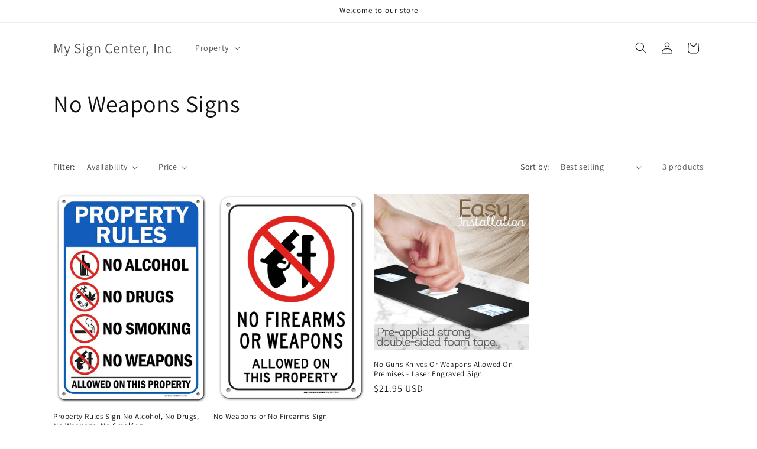

--- FILE ---
content_type: text/html; charset=utf-8
request_url: https://www.mysigncenter.com/collections/no-weapons-signs
body_size: 25814
content:
<!doctype html>
<html class="no-js" lang="en">
  <head>
    <meta charset="utf-8">
    <meta http-equiv="X-UA-Compatible" content="IE=edge">
    <meta name="viewport" content="width=device-width,initial-scale=1">
    <meta name="theme-color" content="">
    <link rel="canonical" href="https://www.mysigncenter.com/collections/no-weapons-signs"><link rel="preconnect" href="https://fonts.shopifycdn.com" crossorigin><title>
      No Weapons Signs
 &ndash; My Sign Center, Inc</title>

    

    

<meta property="og:site_name" content="My Sign Center, Inc">
<meta property="og:url" content="https://www.mysigncenter.com/collections/no-weapons-signs">
<meta property="og:title" content="No Weapons Signs">
<meta property="og:type" content="website">
<meta property="og:description" content="My Sign Center, Inc"><meta name="twitter:card" content="summary_large_image">
<meta name="twitter:title" content="No Weapons Signs">
<meta name="twitter:description" content="My Sign Center, Inc">


    <script src="//www.mysigncenter.com/cdn/shop/t/15/assets/constants.js?v=58251544750838685771696519961" defer="defer"></script>
    <script src="//www.mysigncenter.com/cdn/shop/t/15/assets/pubsub.js?v=158357773527763999511696519968" defer="defer"></script>
    <script src="//www.mysigncenter.com/cdn/shop/t/15/assets/global.js?v=54939145903281508041696519962" defer="defer"></script><script src="//www.mysigncenter.com/cdn/shop/t/15/assets/animations.js?v=88693664871331136111696519946" defer="defer"></script><script>window.performance && window.performance.mark && window.performance.mark('shopify.content_for_header.start');</script><meta id="shopify-digital-wallet" name="shopify-digital-wallet" content="/27380383811/digital_wallets/dialog">
<meta name="shopify-checkout-api-token" content="1331dfe34039e59975195e8d66cba166">
<link rel="alternate" type="application/atom+xml" title="Feed" href="/collections/no-weapons-signs.atom" />
<link rel="alternate" type="application/json+oembed" href="https://www.mysigncenter.com/collections/no-weapons-signs.oembed">
<script async="async" src="/checkouts/internal/preloads.js?locale=en-US"></script>
<script id="apple-pay-shop-capabilities" type="application/json">{"shopId":27380383811,"countryCode":"US","currencyCode":"USD","merchantCapabilities":["supports3DS"],"merchantId":"gid:\/\/shopify\/Shop\/27380383811","merchantName":"My Sign Center, Inc","requiredBillingContactFields":["postalAddress","email"],"requiredShippingContactFields":["postalAddress","email"],"shippingType":"shipping","supportedNetworks":["visa","masterCard","amex","discover","elo","jcb"],"total":{"type":"pending","label":"My Sign Center, Inc","amount":"1.00"},"shopifyPaymentsEnabled":true,"supportsSubscriptions":true}</script>
<script id="shopify-features" type="application/json">{"accessToken":"1331dfe34039e59975195e8d66cba166","betas":["rich-media-storefront-analytics"],"domain":"www.mysigncenter.com","predictiveSearch":true,"shopId":27380383811,"locale":"en"}</script>
<script>var Shopify = Shopify || {};
Shopify.shop = "my-sign-center-inc.myshopify.com";
Shopify.locale = "en";
Shopify.currency = {"active":"USD","rate":"1.0"};
Shopify.country = "US";
Shopify.theme = {"name":"Dawn","id":137141027075,"schema_name":"Dawn","schema_version":"11.0.0","theme_store_id":887,"role":"main"};
Shopify.theme.handle = "null";
Shopify.theme.style = {"id":null,"handle":null};
Shopify.cdnHost = "www.mysigncenter.com/cdn";
Shopify.routes = Shopify.routes || {};
Shopify.routes.root = "/";</script>
<script type="module">!function(o){(o.Shopify=o.Shopify||{}).modules=!0}(window);</script>
<script>!function(o){function n(){var o=[];function n(){o.push(Array.prototype.slice.apply(arguments))}return n.q=o,n}var t=o.Shopify=o.Shopify||{};t.loadFeatures=n(),t.autoloadFeatures=n()}(window);</script>
<script id="shop-js-analytics" type="application/json">{"pageType":"collection"}</script>
<script defer="defer" async type="module" src="//www.mysigncenter.com/cdn/shopifycloud/shop-js/modules/v2/client.init-shop-cart-sync_C5BV16lS.en.esm.js"></script>
<script defer="defer" async type="module" src="//www.mysigncenter.com/cdn/shopifycloud/shop-js/modules/v2/chunk.common_CygWptCX.esm.js"></script>
<script type="module">
  await import("//www.mysigncenter.com/cdn/shopifycloud/shop-js/modules/v2/client.init-shop-cart-sync_C5BV16lS.en.esm.js");
await import("//www.mysigncenter.com/cdn/shopifycloud/shop-js/modules/v2/chunk.common_CygWptCX.esm.js");

  window.Shopify.SignInWithShop?.initShopCartSync?.({"fedCMEnabled":true,"windoidEnabled":true});

</script>
<script>(function() {
  var isLoaded = false;
  function asyncLoad() {
    if (isLoaded) return;
    isLoaded = true;
    var urls = ["https:\/\/client.labelfy.app\/js\/labelfy.js?shop=my-sign-center-inc.myshopify.com"];
    for (var i = 0; i < urls.length; i++) {
      var s = document.createElement('script');
      s.type = 'text/javascript';
      s.async = true;
      s.src = urls[i];
      var x = document.getElementsByTagName('script')[0];
      x.parentNode.insertBefore(s, x);
    }
  };
  if(window.attachEvent) {
    window.attachEvent('onload', asyncLoad);
  } else {
    window.addEventListener('load', asyncLoad, false);
  }
})();</script>
<script id="__st">var __st={"a":27380383811,"offset":-18000,"reqid":"0068f75b-a1ac-415a-8b36-de7f22ddf54e-1768729524","pageurl":"www.mysigncenter.com\/collections\/no-weapons-signs","u":"3eefde6684f3","p":"collection","rtyp":"collection","rid":164276011075};</script>
<script>window.ShopifyPaypalV4VisibilityTracking = true;</script>
<script id="captcha-bootstrap">!function(){'use strict';const t='contact',e='account',n='new_comment',o=[[t,t],['blogs',n],['comments',n],[t,'customer']],c=[[e,'customer_login'],[e,'guest_login'],[e,'recover_customer_password'],[e,'create_customer']],r=t=>t.map((([t,e])=>`form[action*='/${t}']:not([data-nocaptcha='true']) input[name='form_type'][value='${e}']`)).join(','),a=t=>()=>t?[...document.querySelectorAll(t)].map((t=>t.form)):[];function s(){const t=[...o],e=r(t);return a(e)}const i='password',u='form_key',d=['recaptcha-v3-token','g-recaptcha-response','h-captcha-response',i],f=()=>{try{return window.sessionStorage}catch{return}},m='__shopify_v',_=t=>t.elements[u];function p(t,e,n=!1){try{const o=window.sessionStorage,c=JSON.parse(o.getItem(e)),{data:r}=function(t){const{data:e,action:n}=t;return t[m]||n?{data:e,action:n}:{data:t,action:n}}(c);for(const[e,n]of Object.entries(r))t.elements[e]&&(t.elements[e].value=n);n&&o.removeItem(e)}catch(o){console.error('form repopulation failed',{error:o})}}const l='form_type',E='cptcha';function T(t){t.dataset[E]=!0}const w=window,h=w.document,L='Shopify',v='ce_forms',y='captcha';let A=!1;((t,e)=>{const n=(g='f06e6c50-85a8-45c8-87d0-21a2b65856fe',I='https://cdn.shopify.com/shopifycloud/storefront-forms-hcaptcha/ce_storefront_forms_captcha_hcaptcha.v1.5.2.iife.js',D={infoText:'Protected by hCaptcha',privacyText:'Privacy',termsText:'Terms'},(t,e,n)=>{const o=w[L][v],c=o.bindForm;if(c)return c(t,g,e,D).then(n);var r;o.q.push([[t,g,e,D],n]),r=I,A||(h.body.append(Object.assign(h.createElement('script'),{id:'captcha-provider',async:!0,src:r})),A=!0)});var g,I,D;w[L]=w[L]||{},w[L][v]=w[L][v]||{},w[L][v].q=[],w[L][y]=w[L][y]||{},w[L][y].protect=function(t,e){n(t,void 0,e),T(t)},Object.freeze(w[L][y]),function(t,e,n,w,h,L){const[v,y,A,g]=function(t,e,n){const i=e?o:[],u=t?c:[],d=[...i,...u],f=r(d),m=r(i),_=r(d.filter((([t,e])=>n.includes(e))));return[a(f),a(m),a(_),s()]}(w,h,L),I=t=>{const e=t.target;return e instanceof HTMLFormElement?e:e&&e.form},D=t=>v().includes(t);t.addEventListener('submit',(t=>{const e=I(t);if(!e)return;const n=D(e)&&!e.dataset.hcaptchaBound&&!e.dataset.recaptchaBound,o=_(e),c=g().includes(e)&&(!o||!o.value);(n||c)&&t.preventDefault(),c&&!n&&(function(t){try{if(!f())return;!function(t){const e=f();if(!e)return;const n=_(t);if(!n)return;const o=n.value;o&&e.removeItem(o)}(t);const e=Array.from(Array(32),(()=>Math.random().toString(36)[2])).join('');!function(t,e){_(t)||t.append(Object.assign(document.createElement('input'),{type:'hidden',name:u})),t.elements[u].value=e}(t,e),function(t,e){const n=f();if(!n)return;const o=[...t.querySelectorAll(`input[type='${i}']`)].map((({name:t})=>t)),c=[...d,...o],r={};for(const[a,s]of new FormData(t).entries())c.includes(a)||(r[a]=s);n.setItem(e,JSON.stringify({[m]:1,action:t.action,data:r}))}(t,e)}catch(e){console.error('failed to persist form',e)}}(e),e.submit())}));const S=(t,e)=>{t&&!t.dataset[E]&&(n(t,e.some((e=>e===t))),T(t))};for(const o of['focusin','change'])t.addEventListener(o,(t=>{const e=I(t);D(e)&&S(e,y())}));const B=e.get('form_key'),M=e.get(l),P=B&&M;t.addEventListener('DOMContentLoaded',(()=>{const t=y();if(P)for(const e of t)e.elements[l].value===M&&p(e,B);[...new Set([...A(),...v().filter((t=>'true'===t.dataset.shopifyCaptcha))])].forEach((e=>S(e,t)))}))}(h,new URLSearchParams(w.location.search),n,t,e,['guest_login'])})(!0,!0)}();</script>
<script integrity="sha256-4kQ18oKyAcykRKYeNunJcIwy7WH5gtpwJnB7kiuLZ1E=" data-source-attribution="shopify.loadfeatures" defer="defer" src="//www.mysigncenter.com/cdn/shopifycloud/storefront/assets/storefront/load_feature-a0a9edcb.js" crossorigin="anonymous"></script>
<script data-source-attribution="shopify.dynamic_checkout.dynamic.init">var Shopify=Shopify||{};Shopify.PaymentButton=Shopify.PaymentButton||{isStorefrontPortableWallets:!0,init:function(){window.Shopify.PaymentButton.init=function(){};var t=document.createElement("script");t.src="https://www.mysigncenter.com/cdn/shopifycloud/portable-wallets/latest/portable-wallets.en.js",t.type="module",document.head.appendChild(t)}};
</script>
<script data-source-attribution="shopify.dynamic_checkout.buyer_consent">
  function portableWalletsHideBuyerConsent(e){var t=document.getElementById("shopify-buyer-consent"),n=document.getElementById("shopify-subscription-policy-button");t&&n&&(t.classList.add("hidden"),t.setAttribute("aria-hidden","true"),n.removeEventListener("click",e))}function portableWalletsShowBuyerConsent(e){var t=document.getElementById("shopify-buyer-consent"),n=document.getElementById("shopify-subscription-policy-button");t&&n&&(t.classList.remove("hidden"),t.removeAttribute("aria-hidden"),n.addEventListener("click",e))}window.Shopify?.PaymentButton&&(window.Shopify.PaymentButton.hideBuyerConsent=portableWalletsHideBuyerConsent,window.Shopify.PaymentButton.showBuyerConsent=portableWalletsShowBuyerConsent);
</script>
<script data-source-attribution="shopify.dynamic_checkout.cart.bootstrap">document.addEventListener("DOMContentLoaded",(function(){function t(){return document.querySelector("shopify-accelerated-checkout-cart, shopify-accelerated-checkout")}if(t())Shopify.PaymentButton.init();else{new MutationObserver((function(e,n){t()&&(Shopify.PaymentButton.init(),n.disconnect())})).observe(document.body,{childList:!0,subtree:!0})}}));
</script>
<link id="shopify-accelerated-checkout-styles" rel="stylesheet" media="screen" href="https://www.mysigncenter.com/cdn/shopifycloud/portable-wallets/latest/accelerated-checkout-backwards-compat.css" crossorigin="anonymous">
<style id="shopify-accelerated-checkout-cart">
        #shopify-buyer-consent {
  margin-top: 1em;
  display: inline-block;
  width: 100%;
}

#shopify-buyer-consent.hidden {
  display: none;
}

#shopify-subscription-policy-button {
  background: none;
  border: none;
  padding: 0;
  text-decoration: underline;
  font-size: inherit;
  cursor: pointer;
}

#shopify-subscription-policy-button::before {
  box-shadow: none;
}

      </style>
<script id="sections-script" data-sections="header" defer="defer" src="//www.mysigncenter.com/cdn/shop/t/15/compiled_assets/scripts.js?2293"></script>
<script>window.performance && window.performance.mark && window.performance.mark('shopify.content_for_header.end');</script>


    <style data-shopify>
      @font-face {
  font-family: Assistant;
  font-weight: 400;
  font-style: normal;
  font-display: swap;
  src: url("//www.mysigncenter.com/cdn/fonts/assistant/assistant_n4.9120912a469cad1cc292572851508ca49d12e768.woff2") format("woff2"),
       url("//www.mysigncenter.com/cdn/fonts/assistant/assistant_n4.6e9875ce64e0fefcd3f4446b7ec9036b3ddd2985.woff") format("woff");
}

      @font-face {
  font-family: Assistant;
  font-weight: 700;
  font-style: normal;
  font-display: swap;
  src: url("//www.mysigncenter.com/cdn/fonts/assistant/assistant_n7.bf44452348ec8b8efa3aa3068825305886b1c83c.woff2") format("woff2"),
       url("//www.mysigncenter.com/cdn/fonts/assistant/assistant_n7.0c887fee83f6b3bda822f1150b912c72da0f7b64.woff") format("woff");
}

      
      
      @font-face {
  font-family: Assistant;
  font-weight: 400;
  font-style: normal;
  font-display: swap;
  src: url("//www.mysigncenter.com/cdn/fonts/assistant/assistant_n4.9120912a469cad1cc292572851508ca49d12e768.woff2") format("woff2"),
       url("//www.mysigncenter.com/cdn/fonts/assistant/assistant_n4.6e9875ce64e0fefcd3f4446b7ec9036b3ddd2985.woff") format("woff");
}


      
        :root,
        .color-background-1 {
          --color-background: 255,255,255;
        
          --gradient-background: #FFFFFF;
        
        --color-foreground: 18,18,18;
        --color-shadow: 18,18,18;
        --color-button: 18,18,18;
        --color-button-text: 255,255,255;
        --color-secondary-button: 255,255,255;
        --color-secondary-button-text: 18,18,18;
        --color-link: 18,18,18;
        --color-badge-foreground: 18,18,18;
        --color-badge-background: 255,255,255;
        --color-badge-border: 18,18,18;
        --payment-terms-background-color: rgb(255 255 255);
      }
      
        
        .color-background-2 {
          --color-background: 243,243,243;
        
          --gradient-background: #F3F3F3;
        
        --color-foreground: 18,18,18;
        --color-shadow: 18,18,18;
        --color-button: 18,18,18;
        --color-button-text: 243,243,243;
        --color-secondary-button: 243,243,243;
        --color-secondary-button-text: 18,18,18;
        --color-link: 18,18,18;
        --color-badge-foreground: 18,18,18;
        --color-badge-background: 243,243,243;
        --color-badge-border: 18,18,18;
        --payment-terms-background-color: rgb(243 243 243);
      }
      
        
        .color-inverse {
          --color-background: 36,40,51;
        
          --gradient-background: #242833;
        
        --color-foreground: 255,255,255;
        --color-shadow: 18,18,18;
        --color-button: 255,255,255;
        --color-button-text: 0,0,0;
        --color-secondary-button: 36,40,51;
        --color-secondary-button-text: 255,255,255;
        --color-link: 255,255,255;
        --color-badge-foreground: 255,255,255;
        --color-badge-background: 36,40,51;
        --color-badge-border: 255,255,255;
        --payment-terms-background-color: rgb(36 40 51);
      }
      
        
        .color-accent-1 {
          --color-background: 18,18,18;
        
          --gradient-background: #121212;
        
        --color-foreground: 255,255,255;
        --color-shadow: 18,18,18;
        --color-button: 255,255,255;
        --color-button-text: 18,18,18;
        --color-secondary-button: 18,18,18;
        --color-secondary-button-text: 255,255,255;
        --color-link: 255,255,255;
        --color-badge-foreground: 255,255,255;
        --color-badge-background: 18,18,18;
        --color-badge-border: 255,255,255;
        --payment-terms-background-color: rgb(18 18 18);
      }
      
        
        .color-accent-2 {
          --color-background: 51,79,180;
        
          --gradient-background: #334FB4;
        
        --color-foreground: 255,255,255;
        --color-shadow: 18,18,18;
        --color-button: 255,255,255;
        --color-button-text: 51,79,180;
        --color-secondary-button: 51,79,180;
        --color-secondary-button-text: 255,255,255;
        --color-link: 255,255,255;
        --color-badge-foreground: 255,255,255;
        --color-badge-background: 51,79,180;
        --color-badge-border: 255,255,255;
        --payment-terms-background-color: rgb(51 79 180);
      }
      

      body, .color-background-1, .color-background-2, .color-inverse, .color-accent-1, .color-accent-2 {
        color: rgba(var(--color-foreground), 0.75);
        background-color: rgb(var(--color-background));
      }

      :root {
        --font-body-family: Assistant, sans-serif;
        --font-body-style: normal;
        --font-body-weight: 400;
        --font-body-weight-bold: 700;

        --font-heading-family: Assistant, sans-serif;
        --font-heading-style: normal;
        --font-heading-weight: 400;

        --font-body-scale: 1.0;
        --font-heading-scale: 1.0;

        --media-padding: px;
        --media-border-opacity: 0.05;
        --media-border-width: 1px;
        --media-radius: 0px;
        --media-shadow-opacity: 0.0;
        --media-shadow-horizontal-offset: 0px;
        --media-shadow-vertical-offset: 4px;
        --media-shadow-blur-radius: 5px;
        --media-shadow-visible: 0;

        --page-width: 120rem;
        --page-width-margin: 0rem;

        --product-card-image-padding: 0.0rem;
        --product-card-corner-radius: 0.0rem;
        --product-card-text-alignment: left;
        --product-card-border-width: 0.0rem;
        --product-card-border-opacity: 0.1;
        --product-card-shadow-opacity: 0.0;
        --product-card-shadow-visible: 0;
        --product-card-shadow-horizontal-offset: 0.0rem;
        --product-card-shadow-vertical-offset: 0.4rem;
        --product-card-shadow-blur-radius: 0.5rem;

        --collection-card-image-padding: 0.0rem;
        --collection-card-corner-radius: 0.0rem;
        --collection-card-text-alignment: left;
        --collection-card-border-width: 0.0rem;
        --collection-card-border-opacity: 0.1;
        --collection-card-shadow-opacity: 0.0;
        --collection-card-shadow-visible: 0;
        --collection-card-shadow-horizontal-offset: 0.0rem;
        --collection-card-shadow-vertical-offset: 0.4rem;
        --collection-card-shadow-blur-radius: 0.5rem;

        --blog-card-image-padding: 0.0rem;
        --blog-card-corner-radius: 0.0rem;
        --blog-card-text-alignment: left;
        --blog-card-border-width: 0.0rem;
        --blog-card-border-opacity: 0.1;
        --blog-card-shadow-opacity: 0.0;
        --blog-card-shadow-visible: 0;
        --blog-card-shadow-horizontal-offset: 0.0rem;
        --blog-card-shadow-vertical-offset: 0.4rem;
        --blog-card-shadow-blur-radius: 0.5rem;

        --badge-corner-radius: 4.0rem;

        --popup-border-width: 1px;
        --popup-border-opacity: 0.1;
        --popup-corner-radius: 0px;
        --popup-shadow-opacity: 0.05;
        --popup-shadow-horizontal-offset: 0px;
        --popup-shadow-vertical-offset: 4px;
        --popup-shadow-blur-radius: 5px;

        --drawer-border-width: 1px;
        --drawer-border-opacity: 0.1;
        --drawer-shadow-opacity: 0.0;
        --drawer-shadow-horizontal-offset: 0px;
        --drawer-shadow-vertical-offset: 4px;
        --drawer-shadow-blur-radius: 5px;

        --spacing-sections-desktop: 0px;
        --spacing-sections-mobile: 0px;

        --grid-desktop-vertical-spacing: 8px;
        --grid-desktop-horizontal-spacing: 8px;
        --grid-mobile-vertical-spacing: 4px;
        --grid-mobile-horizontal-spacing: 4px;

        --text-boxes-border-opacity: 0.1;
        --text-boxes-border-width: 0px;
        --text-boxes-radius: 0px;
        --text-boxes-shadow-opacity: 0.0;
        --text-boxes-shadow-visible: 0;
        --text-boxes-shadow-horizontal-offset: 0px;
        --text-boxes-shadow-vertical-offset: 4px;
        --text-boxes-shadow-blur-radius: 5px;

        --buttons-radius: 0px;
        --buttons-radius-outset: 0px;
        --buttons-border-width: 1px;
        --buttons-border-opacity: 1.0;
        --buttons-shadow-opacity: 0.0;
        --buttons-shadow-visible: 0;
        --buttons-shadow-horizontal-offset: 0px;
        --buttons-shadow-vertical-offset: 4px;
        --buttons-shadow-blur-radius: 5px;
        --buttons-border-offset: 0px;

        --inputs-radius: 0px;
        --inputs-border-width: 1px;
        --inputs-border-opacity: 0.55;
        --inputs-shadow-opacity: 0.0;
        --inputs-shadow-horizontal-offset: 0px;
        --inputs-margin-offset: 0px;
        --inputs-shadow-vertical-offset: 4px;
        --inputs-shadow-blur-radius: 5px;
        --inputs-radius-outset: 0px;

        --variant-pills-radius: 40px;
        --variant-pills-border-width: 1px;
        --variant-pills-border-opacity: 0.55;
        --variant-pills-shadow-opacity: 0.0;
        --variant-pills-shadow-horizontal-offset: 0px;
        --variant-pills-shadow-vertical-offset: 4px;
        --variant-pills-shadow-blur-radius: 5px;
      }

      *,
      *::before,
      *::after {
        box-sizing: inherit;
      }

      html {
        box-sizing: border-box;
        font-size: calc(var(--font-body-scale) * 62.5%);
        height: 100%;
      }

      body {
        display: grid;
        grid-template-rows: auto auto 1fr auto;
        grid-template-columns: 100%;
        min-height: 100%;
        margin: 0;
        font-size: 1.5rem;
        letter-spacing: 0.06rem;
        line-height: calc(1 + 0.8 / var(--font-body-scale));
        font-family: var(--font-body-family);
        font-style: var(--font-body-style);
        font-weight: var(--font-body-weight);
      }

      @media screen and (min-width: 750px) {
        body {
          font-size: 1.6rem;
        }
      }
    </style>

    <link href="//www.mysigncenter.com/cdn/shop/t/15/assets/base.css?v=165191016556652226921696519946" rel="stylesheet" type="text/css" media="all" />
<link rel="preload" as="font" href="//www.mysigncenter.com/cdn/fonts/assistant/assistant_n4.9120912a469cad1cc292572851508ca49d12e768.woff2" type="font/woff2" crossorigin><link rel="preload" as="font" href="//www.mysigncenter.com/cdn/fonts/assistant/assistant_n4.9120912a469cad1cc292572851508ca49d12e768.woff2" type="font/woff2" crossorigin><link
        rel="stylesheet"
        href="//www.mysigncenter.com/cdn/shop/t/15/assets/component-predictive-search.css?v=118923337488134913561696519957"
        media="print"
        onload="this.media='all'"
      ><script>
      document.documentElement.className = document.documentElement.className.replace('no-js', 'js');
      if (Shopify.designMode) {
        document.documentElement.classList.add('shopify-design-mode');
      }
    </script>
  <link href="https://monorail-edge.shopifysvc.com" rel="dns-prefetch">
<script>(function(){if ("sendBeacon" in navigator && "performance" in window) {try {var session_token_from_headers = performance.getEntriesByType('navigation')[0].serverTiming.find(x => x.name == '_s').description;} catch {var session_token_from_headers = undefined;}var session_cookie_matches = document.cookie.match(/_shopify_s=([^;]*)/);var session_token_from_cookie = session_cookie_matches && session_cookie_matches.length === 2 ? session_cookie_matches[1] : "";var session_token = session_token_from_headers || session_token_from_cookie || "";function handle_abandonment_event(e) {var entries = performance.getEntries().filter(function(entry) {return /monorail-edge.shopifysvc.com/.test(entry.name);});if (!window.abandonment_tracked && entries.length === 0) {window.abandonment_tracked = true;var currentMs = Date.now();var navigation_start = performance.timing.navigationStart;var payload = {shop_id: 27380383811,url: window.location.href,navigation_start,duration: currentMs - navigation_start,session_token,page_type: "collection"};window.navigator.sendBeacon("https://monorail-edge.shopifysvc.com/v1/produce", JSON.stringify({schema_id: "online_store_buyer_site_abandonment/1.1",payload: payload,metadata: {event_created_at_ms: currentMs,event_sent_at_ms: currentMs}}));}}window.addEventListener('pagehide', handle_abandonment_event);}}());</script>
<script id="web-pixels-manager-setup">(function e(e,d,r,n,o){if(void 0===o&&(o={}),!Boolean(null===(a=null===(i=window.Shopify)||void 0===i?void 0:i.analytics)||void 0===a?void 0:a.replayQueue)){var i,a;window.Shopify=window.Shopify||{};var t=window.Shopify;t.analytics=t.analytics||{};var s=t.analytics;s.replayQueue=[],s.publish=function(e,d,r){return s.replayQueue.push([e,d,r]),!0};try{self.performance.mark("wpm:start")}catch(e){}var l=function(){var e={modern:/Edge?\/(1{2}[4-9]|1[2-9]\d|[2-9]\d{2}|\d{4,})\.\d+(\.\d+|)|Firefox\/(1{2}[4-9]|1[2-9]\d|[2-9]\d{2}|\d{4,})\.\d+(\.\d+|)|Chrom(ium|e)\/(9{2}|\d{3,})\.\d+(\.\d+|)|(Maci|X1{2}).+ Version\/(15\.\d+|(1[6-9]|[2-9]\d|\d{3,})\.\d+)([,.]\d+|)( \(\w+\)|)( Mobile\/\w+|) Safari\/|Chrome.+OPR\/(9{2}|\d{3,})\.\d+\.\d+|(CPU[ +]OS|iPhone[ +]OS|CPU[ +]iPhone|CPU IPhone OS|CPU iPad OS)[ +]+(15[._]\d+|(1[6-9]|[2-9]\d|\d{3,})[._]\d+)([._]\d+|)|Android:?[ /-](13[3-9]|1[4-9]\d|[2-9]\d{2}|\d{4,})(\.\d+|)(\.\d+|)|Android.+Firefox\/(13[5-9]|1[4-9]\d|[2-9]\d{2}|\d{4,})\.\d+(\.\d+|)|Android.+Chrom(ium|e)\/(13[3-9]|1[4-9]\d|[2-9]\d{2}|\d{4,})\.\d+(\.\d+|)|SamsungBrowser\/([2-9]\d|\d{3,})\.\d+/,legacy:/Edge?\/(1[6-9]|[2-9]\d|\d{3,})\.\d+(\.\d+|)|Firefox\/(5[4-9]|[6-9]\d|\d{3,})\.\d+(\.\d+|)|Chrom(ium|e)\/(5[1-9]|[6-9]\d|\d{3,})\.\d+(\.\d+|)([\d.]+$|.*Safari\/(?![\d.]+ Edge\/[\d.]+$))|(Maci|X1{2}).+ Version\/(10\.\d+|(1[1-9]|[2-9]\d|\d{3,})\.\d+)([,.]\d+|)( \(\w+\)|)( Mobile\/\w+|) Safari\/|Chrome.+OPR\/(3[89]|[4-9]\d|\d{3,})\.\d+\.\d+|(CPU[ +]OS|iPhone[ +]OS|CPU[ +]iPhone|CPU IPhone OS|CPU iPad OS)[ +]+(10[._]\d+|(1[1-9]|[2-9]\d|\d{3,})[._]\d+)([._]\d+|)|Android:?[ /-](13[3-9]|1[4-9]\d|[2-9]\d{2}|\d{4,})(\.\d+|)(\.\d+|)|Mobile Safari.+OPR\/([89]\d|\d{3,})\.\d+\.\d+|Android.+Firefox\/(13[5-9]|1[4-9]\d|[2-9]\d{2}|\d{4,})\.\d+(\.\d+|)|Android.+Chrom(ium|e)\/(13[3-9]|1[4-9]\d|[2-9]\d{2}|\d{4,})\.\d+(\.\d+|)|Android.+(UC? ?Browser|UCWEB|U3)[ /]?(15\.([5-9]|\d{2,})|(1[6-9]|[2-9]\d|\d{3,})\.\d+)\.\d+|SamsungBrowser\/(5\.\d+|([6-9]|\d{2,})\.\d+)|Android.+MQ{2}Browser\/(14(\.(9|\d{2,})|)|(1[5-9]|[2-9]\d|\d{3,})(\.\d+|))(\.\d+|)|K[Aa][Ii]OS\/(3\.\d+|([4-9]|\d{2,})\.\d+)(\.\d+|)/},d=e.modern,r=e.legacy,n=navigator.userAgent;return n.match(d)?"modern":n.match(r)?"legacy":"unknown"}(),u="modern"===l?"modern":"legacy",c=(null!=n?n:{modern:"",legacy:""})[u],f=function(e){return[e.baseUrl,"/wpm","/b",e.hashVersion,"modern"===e.buildTarget?"m":"l",".js"].join("")}({baseUrl:d,hashVersion:r,buildTarget:u}),m=function(e){var d=e.version,r=e.bundleTarget,n=e.surface,o=e.pageUrl,i=e.monorailEndpoint;return{emit:function(e){var a=e.status,t=e.errorMsg,s=(new Date).getTime(),l=JSON.stringify({metadata:{event_sent_at_ms:s},events:[{schema_id:"web_pixels_manager_load/3.1",payload:{version:d,bundle_target:r,page_url:o,status:a,surface:n,error_msg:t},metadata:{event_created_at_ms:s}}]});if(!i)return console&&console.warn&&console.warn("[Web Pixels Manager] No Monorail endpoint provided, skipping logging."),!1;try{return self.navigator.sendBeacon.bind(self.navigator)(i,l)}catch(e){}var u=new XMLHttpRequest;try{return u.open("POST",i,!0),u.setRequestHeader("Content-Type","text/plain"),u.send(l),!0}catch(e){return console&&console.warn&&console.warn("[Web Pixels Manager] Got an unhandled error while logging to Monorail."),!1}}}}({version:r,bundleTarget:l,surface:e.surface,pageUrl:self.location.href,monorailEndpoint:e.monorailEndpoint});try{o.browserTarget=l,function(e){var d=e.src,r=e.async,n=void 0===r||r,o=e.onload,i=e.onerror,a=e.sri,t=e.scriptDataAttributes,s=void 0===t?{}:t,l=document.createElement("script"),u=document.querySelector("head"),c=document.querySelector("body");if(l.async=n,l.src=d,a&&(l.integrity=a,l.crossOrigin="anonymous"),s)for(var f in s)if(Object.prototype.hasOwnProperty.call(s,f))try{l.dataset[f]=s[f]}catch(e){}if(o&&l.addEventListener("load",o),i&&l.addEventListener("error",i),u)u.appendChild(l);else{if(!c)throw new Error("Did not find a head or body element to append the script");c.appendChild(l)}}({src:f,async:!0,onload:function(){if(!function(){var e,d;return Boolean(null===(d=null===(e=window.Shopify)||void 0===e?void 0:e.analytics)||void 0===d?void 0:d.initialized)}()){var d=window.webPixelsManager.init(e)||void 0;if(d){var r=window.Shopify.analytics;r.replayQueue.forEach((function(e){var r=e[0],n=e[1],o=e[2];d.publishCustomEvent(r,n,o)})),r.replayQueue=[],r.publish=d.publishCustomEvent,r.visitor=d.visitor,r.initialized=!0}}},onerror:function(){return m.emit({status:"failed",errorMsg:"".concat(f," has failed to load")})},sri:function(e){var d=/^sha384-[A-Za-z0-9+/=]+$/;return"string"==typeof e&&d.test(e)}(c)?c:"",scriptDataAttributes:o}),m.emit({status:"loading"})}catch(e){m.emit({status:"failed",errorMsg:(null==e?void 0:e.message)||"Unknown error"})}}})({shopId: 27380383811,storefrontBaseUrl: "https://www.mysigncenter.com",extensionsBaseUrl: "https://extensions.shopifycdn.com/cdn/shopifycloud/web-pixels-manager",monorailEndpoint: "https://monorail-edge.shopifysvc.com/unstable/produce_batch",surface: "storefront-renderer",enabledBetaFlags: ["2dca8a86"],webPixelsConfigList: [{"id":"shopify-app-pixel","configuration":"{}","eventPayloadVersion":"v1","runtimeContext":"STRICT","scriptVersion":"0450","apiClientId":"shopify-pixel","type":"APP","privacyPurposes":["ANALYTICS","MARKETING"]},{"id":"shopify-custom-pixel","eventPayloadVersion":"v1","runtimeContext":"LAX","scriptVersion":"0450","apiClientId":"shopify-pixel","type":"CUSTOM","privacyPurposes":["ANALYTICS","MARKETING"]}],isMerchantRequest: false,initData: {"shop":{"name":"My Sign Center, Inc","paymentSettings":{"currencyCode":"USD"},"myshopifyDomain":"my-sign-center-inc.myshopify.com","countryCode":"US","storefrontUrl":"https:\/\/www.mysigncenter.com"},"customer":null,"cart":null,"checkout":null,"productVariants":[],"purchasingCompany":null},},"https://www.mysigncenter.com/cdn","fcfee988w5aeb613cpc8e4bc33m6693e112",{"modern":"","legacy":""},{"shopId":"27380383811","storefrontBaseUrl":"https:\/\/www.mysigncenter.com","extensionBaseUrl":"https:\/\/extensions.shopifycdn.com\/cdn\/shopifycloud\/web-pixels-manager","surface":"storefront-renderer","enabledBetaFlags":"[\"2dca8a86\"]","isMerchantRequest":"false","hashVersion":"fcfee988w5aeb613cpc8e4bc33m6693e112","publish":"custom","events":"[[\"page_viewed\",{}],[\"collection_viewed\",{\"collection\":{\"id\":\"164276011075\",\"title\":\"No Weapons Signs\",\"productVariants\":[{\"price\":{\"amount\":13.14,\"currencyCode\":\"USD\"},\"product\":{\"title\":\"Property Rules Sign No Alcohol, No Drugs, No Weapons, No Smoking\",\"vendor\":\"My Sign Center\",\"id\":\"4513744420931\",\"untranslatedTitle\":\"Property Rules Sign No Alcohol, No Drugs, No Weapons, No Smoking\",\"url\":\"\/products\/property-rules-sign-no-alcohol-no-drugs-no-weapons-no-smoking-made-out-of-040-rust-free-aluminum-indoor-outdoor-use-uv-protected-and-fade-resistant-10-x-14-by-my-sign-center\",\"type\":\"\"},\"id\":\"31916506054723\",\"image\":{\"src\":\"\/\/www.mysigncenter.com\/cdn\/shop\/products\/medium_13f0f09d-8fe0-4a6f-8d4c-bdb806fce4ba.jpg?v=1594437207\"},\"sku\":\"S-1894\",\"title\":\"Default Title\",\"untranslatedTitle\":\"Default Title\"},{\"price\":{\"amount\":12.1,\"currencyCode\":\"USD\"},\"product\":{\"title\":\"No Weapons or No Firearms Sign\",\"vendor\":\"My Sign Center\",\"id\":\"4451359359043\",\"untranslatedTitle\":\"No Weapons or No Firearms Sign\",\"url\":\"\/products\/no-firearms-or-weapons-allowed-on-this-property-sign-10-x-7-040-rust-free-aluminum-uv-protected-and-weatherproof-a81-389al\",\"type\":\"\"},\"id\":\"31637486796867\",\"image\":{\"src\":\"\/\/www.mysigncenter.com\/cdn\/shop\/products\/medium_a1787642-d05c-4129-8841-4114e917648e.jpg?v=1597247323\"},\"sku\":\"A81-389AL\",\"title\":\"Default Title\",\"untranslatedTitle\":\"Default Title\"},{\"price\":{\"amount\":21.95,\"currencyCode\":\"USD\"},\"product\":{\"title\":\"No Guns Knives Or Weapons Allowed On Premises - Laser Engraved Sign\",\"vendor\":\"My Sign Center\",\"id\":\"4451383312451\",\"untranslatedTitle\":\"No Guns Knives Or Weapons Allowed On Premises - Laser Engraved Sign\",\"url\":\"\/products\/no-guns-knives-or-weapons-allowed-on-premises-laser-engraved-sign-3x9-050-black-and-gold-plastic\",\"type\":\"Office Product\"},\"id\":\"31637656305731\",\"image\":{\"src\":\"\/\/www.mysigncenter.com\/cdn\/shop\/products\/medium_1327719c-9882-4157-8458-67153cef5c44.jpg?v=1618595704\"},\"sku\":\"AE-118-BG\",\"title\":\"Black and Gold\",\"untranslatedTitle\":\"Black and Gold\"}]}}]]"});</script><script>
  window.ShopifyAnalytics = window.ShopifyAnalytics || {};
  window.ShopifyAnalytics.meta = window.ShopifyAnalytics.meta || {};
  window.ShopifyAnalytics.meta.currency = 'USD';
  var meta = {"products":[{"id":4513744420931,"gid":"gid:\/\/shopify\/Product\/4513744420931","vendor":"My Sign Center","type":"","handle":"property-rules-sign-no-alcohol-no-drugs-no-weapons-no-smoking-made-out-of-040-rust-free-aluminum-indoor-outdoor-use-uv-protected-and-fade-resistant-10-x-14-by-my-sign-center","variants":[{"id":31916506054723,"price":1314,"name":"Property Rules Sign No Alcohol, No Drugs, No Weapons, No Smoking","public_title":null,"sku":"S-1894"}],"remote":false},{"id":4451359359043,"gid":"gid:\/\/shopify\/Product\/4451359359043","vendor":"My Sign Center","type":"","handle":"no-firearms-or-weapons-allowed-on-this-property-sign-10-x-7-040-rust-free-aluminum-uv-protected-and-weatherproof-a81-389al","variants":[{"id":31637486796867,"price":1210,"name":"No Weapons or No Firearms Sign","public_title":null,"sku":"A81-389AL"}],"remote":false},{"id":4451383312451,"gid":"gid:\/\/shopify\/Product\/4451383312451","vendor":"My Sign Center","type":"Office Product","handle":"no-guns-knives-or-weapons-allowed-on-premises-laser-engraved-sign-3x9-050-black-and-gold-plastic","variants":[{"id":31637656305731,"price":2195,"name":"No Guns Knives Or Weapons Allowed On Premises - Laser Engraved Sign - Black and Gold","public_title":"Black and Gold","sku":"AE-118-BG"},{"id":31637656338499,"price":2195,"name":"No Guns Knives Or Weapons Allowed On Premises - Laser Engraved Sign - Brushed Silver","public_title":"Brushed Silver","sku":"AE-118-S"}],"remote":false}],"page":{"pageType":"collection","resourceType":"collection","resourceId":164276011075,"requestId":"0068f75b-a1ac-415a-8b36-de7f22ddf54e-1768729524"}};
  for (var attr in meta) {
    window.ShopifyAnalytics.meta[attr] = meta[attr];
  }
</script>
<script class="analytics">
  (function () {
    var customDocumentWrite = function(content) {
      var jquery = null;

      if (window.jQuery) {
        jquery = window.jQuery;
      } else if (window.Checkout && window.Checkout.$) {
        jquery = window.Checkout.$;
      }

      if (jquery) {
        jquery('body').append(content);
      }
    };

    var hasLoggedConversion = function(token) {
      if (token) {
        return document.cookie.indexOf('loggedConversion=' + token) !== -1;
      }
      return false;
    }

    var setCookieIfConversion = function(token) {
      if (token) {
        var twoMonthsFromNow = new Date(Date.now());
        twoMonthsFromNow.setMonth(twoMonthsFromNow.getMonth() + 2);

        document.cookie = 'loggedConversion=' + token + '; expires=' + twoMonthsFromNow;
      }
    }

    var trekkie = window.ShopifyAnalytics.lib = window.trekkie = window.trekkie || [];
    if (trekkie.integrations) {
      return;
    }
    trekkie.methods = [
      'identify',
      'page',
      'ready',
      'track',
      'trackForm',
      'trackLink'
    ];
    trekkie.factory = function(method) {
      return function() {
        var args = Array.prototype.slice.call(arguments);
        args.unshift(method);
        trekkie.push(args);
        return trekkie;
      };
    };
    for (var i = 0; i < trekkie.methods.length; i++) {
      var key = trekkie.methods[i];
      trekkie[key] = trekkie.factory(key);
    }
    trekkie.load = function(config) {
      trekkie.config = config || {};
      trekkie.config.initialDocumentCookie = document.cookie;
      var first = document.getElementsByTagName('script')[0];
      var script = document.createElement('script');
      script.type = 'text/javascript';
      script.onerror = function(e) {
        var scriptFallback = document.createElement('script');
        scriptFallback.type = 'text/javascript';
        scriptFallback.onerror = function(error) {
                var Monorail = {
      produce: function produce(monorailDomain, schemaId, payload) {
        var currentMs = new Date().getTime();
        var event = {
          schema_id: schemaId,
          payload: payload,
          metadata: {
            event_created_at_ms: currentMs,
            event_sent_at_ms: currentMs
          }
        };
        return Monorail.sendRequest("https://" + monorailDomain + "/v1/produce", JSON.stringify(event));
      },
      sendRequest: function sendRequest(endpointUrl, payload) {
        // Try the sendBeacon API
        if (window && window.navigator && typeof window.navigator.sendBeacon === 'function' && typeof window.Blob === 'function' && !Monorail.isIos12()) {
          var blobData = new window.Blob([payload], {
            type: 'text/plain'
          });

          if (window.navigator.sendBeacon(endpointUrl, blobData)) {
            return true;
          } // sendBeacon was not successful

        } // XHR beacon

        var xhr = new XMLHttpRequest();

        try {
          xhr.open('POST', endpointUrl);
          xhr.setRequestHeader('Content-Type', 'text/plain');
          xhr.send(payload);
        } catch (e) {
          console.log(e);
        }

        return false;
      },
      isIos12: function isIos12() {
        return window.navigator.userAgent.lastIndexOf('iPhone; CPU iPhone OS 12_') !== -1 || window.navigator.userAgent.lastIndexOf('iPad; CPU OS 12_') !== -1;
      }
    };
    Monorail.produce('monorail-edge.shopifysvc.com',
      'trekkie_storefront_load_errors/1.1',
      {shop_id: 27380383811,
      theme_id: 137141027075,
      app_name: "storefront",
      context_url: window.location.href,
      source_url: "//www.mysigncenter.com/cdn/s/trekkie.storefront.cd680fe47e6c39ca5d5df5f0a32d569bc48c0f27.min.js"});

        };
        scriptFallback.async = true;
        scriptFallback.src = '//www.mysigncenter.com/cdn/s/trekkie.storefront.cd680fe47e6c39ca5d5df5f0a32d569bc48c0f27.min.js';
        first.parentNode.insertBefore(scriptFallback, first);
      };
      script.async = true;
      script.src = '//www.mysigncenter.com/cdn/s/trekkie.storefront.cd680fe47e6c39ca5d5df5f0a32d569bc48c0f27.min.js';
      first.parentNode.insertBefore(script, first);
    };
    trekkie.load(
      {"Trekkie":{"appName":"storefront","development":false,"defaultAttributes":{"shopId":27380383811,"isMerchantRequest":null,"themeId":137141027075,"themeCityHash":"2987708133628063942","contentLanguage":"en","currency":"USD","eventMetadataId":"f6225058-871f-46cc-9948-a5fb65f09e8d"},"isServerSideCookieWritingEnabled":true,"monorailRegion":"shop_domain","enabledBetaFlags":["65f19447"]},"Session Attribution":{},"S2S":{"facebookCapiEnabled":false,"source":"trekkie-storefront-renderer","apiClientId":580111}}
    );

    var loaded = false;
    trekkie.ready(function() {
      if (loaded) return;
      loaded = true;

      window.ShopifyAnalytics.lib = window.trekkie;

      var originalDocumentWrite = document.write;
      document.write = customDocumentWrite;
      try { window.ShopifyAnalytics.merchantGoogleAnalytics.call(this); } catch(error) {};
      document.write = originalDocumentWrite;

      window.ShopifyAnalytics.lib.page(null,{"pageType":"collection","resourceType":"collection","resourceId":164276011075,"requestId":"0068f75b-a1ac-415a-8b36-de7f22ddf54e-1768729524","shopifyEmitted":true});

      var match = window.location.pathname.match(/checkouts\/(.+)\/(thank_you|post_purchase)/)
      var token = match? match[1]: undefined;
      if (!hasLoggedConversion(token)) {
        setCookieIfConversion(token);
        window.ShopifyAnalytics.lib.track("Viewed Product Category",{"currency":"USD","category":"Collection: no-weapons-signs","collectionName":"no-weapons-signs","collectionId":164276011075,"nonInteraction":true},undefined,undefined,{"shopifyEmitted":true});
      }
    });


        var eventsListenerScript = document.createElement('script');
        eventsListenerScript.async = true;
        eventsListenerScript.src = "//www.mysigncenter.com/cdn/shopifycloud/storefront/assets/shop_events_listener-3da45d37.js";
        document.getElementsByTagName('head')[0].appendChild(eventsListenerScript);

})();</script>
<script
  defer
  src="https://www.mysigncenter.com/cdn/shopifycloud/perf-kit/shopify-perf-kit-3.0.4.min.js"
  data-application="storefront-renderer"
  data-shop-id="27380383811"
  data-render-region="gcp-us-central1"
  data-page-type="collection"
  data-theme-instance-id="137141027075"
  data-theme-name="Dawn"
  data-theme-version="11.0.0"
  data-monorail-region="shop_domain"
  data-resource-timing-sampling-rate="10"
  data-shs="true"
  data-shs-beacon="true"
  data-shs-export-with-fetch="true"
  data-shs-logs-sample-rate="1"
  data-shs-beacon-endpoint="https://www.mysigncenter.com/api/collect"
></script>
</head>

  <body class="gradient">
    <a class="skip-to-content-link button visually-hidden" href="#MainContent">
      Skip to content
    </a><!-- BEGIN sections: header-group -->
<div id="shopify-section-sections--16849733910787__announcement-bar" class="shopify-section shopify-section-group-header-group announcement-bar-section"><link href="//www.mysigncenter.com/cdn/shop/t/15/assets/component-slideshow.css?v=107725913939919748051696519959" rel="stylesheet" type="text/css" media="all" />
<link href="//www.mysigncenter.com/cdn/shop/t/15/assets/component-slider.css?v=114212096148022386971696519959" rel="stylesheet" type="text/css" media="all" />


<div
  class="utility-bar color-background-1 gradient utility-bar--bottom-border"
  
>
  <div class="page-width utility-bar__grid"><div
        class="announcement-bar"
        role="region"
        aria-label="Announcement"
        
      ><p class="announcement-bar__message h5">
            <span>Welcome to our store</span></p></div><div class="localization-wrapper">
</div>
  </div>
</div>


</div><div id="shopify-section-sections--16849733910787__header" class="shopify-section shopify-section-group-header-group section-header"><link rel="stylesheet" href="//www.mysigncenter.com/cdn/shop/t/15/assets/component-list-menu.css?v=151968516119678728991696519953" media="print" onload="this.media='all'">
<link rel="stylesheet" href="//www.mysigncenter.com/cdn/shop/t/15/assets/component-search.css?v=130382253973794904871696519958" media="print" onload="this.media='all'">
<link rel="stylesheet" href="//www.mysigncenter.com/cdn/shop/t/15/assets/component-menu-drawer.css?v=31331429079022630271696519955" media="print" onload="this.media='all'">
<link rel="stylesheet" href="//www.mysigncenter.com/cdn/shop/t/15/assets/component-cart-notification.css?v=54116361853792938221696519950" media="print" onload="this.media='all'">
<link rel="stylesheet" href="//www.mysigncenter.com/cdn/shop/t/15/assets/component-cart-items.css?v=63185545252468242311696519950" media="print" onload="this.media='all'"><link rel="stylesheet" href="//www.mysigncenter.com/cdn/shop/t/15/assets/component-price.css?v=70172745017360139101696519957" media="print" onload="this.media='all'">
  <link rel="stylesheet" href="//www.mysigncenter.com/cdn/shop/t/15/assets/component-loading-overlay.css?v=58800470094666109841696519954" media="print" onload="this.media='all'"><noscript><link href="//www.mysigncenter.com/cdn/shop/t/15/assets/component-list-menu.css?v=151968516119678728991696519953" rel="stylesheet" type="text/css" media="all" /></noscript>
<noscript><link href="//www.mysigncenter.com/cdn/shop/t/15/assets/component-search.css?v=130382253973794904871696519958" rel="stylesheet" type="text/css" media="all" /></noscript>
<noscript><link href="//www.mysigncenter.com/cdn/shop/t/15/assets/component-menu-drawer.css?v=31331429079022630271696519955" rel="stylesheet" type="text/css" media="all" /></noscript>
<noscript><link href="//www.mysigncenter.com/cdn/shop/t/15/assets/component-cart-notification.css?v=54116361853792938221696519950" rel="stylesheet" type="text/css" media="all" /></noscript>
<noscript><link href="//www.mysigncenter.com/cdn/shop/t/15/assets/component-cart-items.css?v=63185545252468242311696519950" rel="stylesheet" type="text/css" media="all" /></noscript>

<style>
  header-drawer {
    justify-self: start;
    margin-left: -1.2rem;
  }@media screen and (min-width: 990px) {
      header-drawer {
        display: none;
      }
    }.menu-drawer-container {
    display: flex;
  }

  .list-menu {
    list-style: none;
    padding: 0;
    margin: 0;
  }

  .list-menu--inline {
    display: inline-flex;
    flex-wrap: wrap;
  }

  summary.list-menu__item {
    padding-right: 2.7rem;
  }

  .list-menu__item {
    display: flex;
    align-items: center;
    line-height: calc(1 + 0.3 / var(--font-body-scale));
  }

  .list-menu__item--link {
    text-decoration: none;
    padding-bottom: 1rem;
    padding-top: 1rem;
    line-height: calc(1 + 0.8 / var(--font-body-scale));
  }

  @media screen and (min-width: 750px) {
    .list-menu__item--link {
      padding-bottom: 0.5rem;
      padding-top: 0.5rem;
    }
  }
</style><style data-shopify>.header {
    padding: 10px 3rem 10px 3rem;
  }

  .section-header {
    position: sticky; /* This is for fixing a Safari z-index issue. PR #2147 */
    margin-bottom: 0px;
  }

  @media screen and (min-width: 750px) {
    .section-header {
      margin-bottom: 0px;
    }
  }

  @media screen and (min-width: 990px) {
    .header {
      padding-top: 20px;
      padding-bottom: 20px;
    }
  }</style><script src="//www.mysigncenter.com/cdn/shop/t/15/assets/details-disclosure.js?v=13653116266235556501696519961" defer="defer"></script>
<script src="//www.mysigncenter.com/cdn/shop/t/15/assets/details-modal.js?v=25581673532751508451696519962" defer="defer"></script>
<script src="//www.mysigncenter.com/cdn/shop/t/15/assets/cart-notification.js?v=133508293167896966491696519947" defer="defer"></script>
<script src="//www.mysigncenter.com/cdn/shop/t/15/assets/search-form.js?v=133129549252120666541696519970" defer="defer"></script><svg xmlns="http://www.w3.org/2000/svg" class="hidden">
  <symbol id="icon-search" viewbox="0 0 18 19" fill="none">
    <path fill-rule="evenodd" clip-rule="evenodd" d="M11.03 11.68A5.784 5.784 0 112.85 3.5a5.784 5.784 0 018.18 8.18zm.26 1.12a6.78 6.78 0 11.72-.7l5.4 5.4a.5.5 0 11-.71.7l-5.41-5.4z" fill="currentColor"/>
  </symbol>

  <symbol id="icon-reset" class="icon icon-close"  fill="none" viewBox="0 0 18 18" stroke="currentColor">
    <circle r="8.5" cy="9" cx="9" stroke-opacity="0.2"/>
    <path d="M6.82972 6.82915L1.17193 1.17097" stroke-linecap="round" stroke-linejoin="round" transform="translate(5 5)"/>
    <path d="M1.22896 6.88502L6.77288 1.11523" stroke-linecap="round" stroke-linejoin="round" transform="translate(5 5)"/>
  </symbol>

  <symbol id="icon-close" class="icon icon-close" fill="none" viewBox="0 0 18 17">
    <path d="M.865 15.978a.5.5 0 00.707.707l7.433-7.431 7.579 7.282a.501.501 0 00.846-.37.5.5 0 00-.153-.351L9.712 8.546l7.417-7.416a.5.5 0 10-.707-.708L8.991 7.853 1.413.573a.5.5 0 10-.693.72l7.563 7.268-7.418 7.417z" fill="currentColor">
  </symbol>
</svg><sticky-header data-sticky-type="on-scroll-up" class="header-wrapper color-background-1 gradient header-wrapper--border-bottom"><header class="header header--middle-left header--mobile-center page-width header--has-menu header--has-account">

<header-drawer data-breakpoint="tablet">
  <details id="Details-menu-drawer-container" class="menu-drawer-container">
    <summary
      class="header__icon header__icon--menu header__icon--summary link focus-inset"
      aria-label="Menu"
    >
      <span>
        <svg
  xmlns="http://www.w3.org/2000/svg"
  aria-hidden="true"
  focusable="false"
  class="icon icon-hamburger"
  fill="none"
  viewBox="0 0 18 16"
>
  <path d="M1 .5a.5.5 0 100 1h15.71a.5.5 0 000-1H1zM.5 8a.5.5 0 01.5-.5h15.71a.5.5 0 010 1H1A.5.5 0 01.5 8zm0 7a.5.5 0 01.5-.5h15.71a.5.5 0 010 1H1a.5.5 0 01-.5-.5z" fill="currentColor">
</svg>

        <svg
  xmlns="http://www.w3.org/2000/svg"
  aria-hidden="true"
  focusable="false"
  class="icon icon-close"
  fill="none"
  viewBox="0 0 18 17"
>
  <path d="M.865 15.978a.5.5 0 00.707.707l7.433-7.431 7.579 7.282a.501.501 0 00.846-.37.5.5 0 00-.153-.351L9.712 8.546l7.417-7.416a.5.5 0 10-.707-.708L8.991 7.853 1.413.573a.5.5 0 10-.693.72l7.563 7.268-7.418 7.417z" fill="currentColor">
</svg>

      </span>
    </summary>
    <div id="menu-drawer" class="gradient menu-drawer motion-reduce color-background-1">
      <div class="menu-drawer__inner-container">
        <div class="menu-drawer__navigation-container">
          <nav class="menu-drawer__navigation">
            <ul class="menu-drawer__menu has-submenu list-menu" role="list"><li><details id="Details-menu-drawer-menu-item-1">
                      <summary
                        id="HeaderDrawer-property"
                        class="menu-drawer__menu-item list-menu__item link link--text focus-inset"
                      >
                        Property
                        <svg
  viewBox="0 0 14 10"
  fill="none"
  aria-hidden="true"
  focusable="false"
  class="icon icon-arrow"
  xmlns="http://www.w3.org/2000/svg"
>
  <path fill-rule="evenodd" clip-rule="evenodd" d="M8.537.808a.5.5 0 01.817-.162l4 4a.5.5 0 010 .708l-4 4a.5.5 0 11-.708-.708L11.793 5.5H1a.5.5 0 010-1h10.793L8.646 1.354a.5.5 0 01-.109-.546z" fill="currentColor">
</svg>

                        <svg aria-hidden="true" focusable="false" class="icon icon-caret" viewBox="0 0 10 6">
  <path fill-rule="evenodd" clip-rule="evenodd" d="M9.354.646a.5.5 0 00-.708 0L5 4.293 1.354.646a.5.5 0 00-.708.708l4 4a.5.5 0 00.708 0l4-4a.5.5 0 000-.708z" fill="currentColor">
</svg>

                      </summary>
                      <div
                        id="link-property"
                        class="menu-drawer__submenu has-submenu gradient motion-reduce"
                        tabindex="-1"
                      >
                        <div class="menu-drawer__inner-submenu">
                          <button class="menu-drawer__close-button link link--text focus-inset" aria-expanded="true">
                            <svg
  viewBox="0 0 14 10"
  fill="none"
  aria-hidden="true"
  focusable="false"
  class="icon icon-arrow"
  xmlns="http://www.w3.org/2000/svg"
>
  <path fill-rule="evenodd" clip-rule="evenodd" d="M8.537.808a.5.5 0 01.817-.162l4 4a.5.5 0 010 .708l-4 4a.5.5 0 11-.708-.708L11.793 5.5H1a.5.5 0 010-1h10.793L8.646 1.354a.5.5 0 01-.109-.546z" fill="currentColor">
</svg>

                            Property
                          </button>
                          <ul class="menu-drawer__menu list-menu" role="list" tabindex="-1"><li><details id="Details-menu-drawer-property-dog-signs">
                                    <summary
                                      id="HeaderDrawer-property-dog-signs"
                                      class="menu-drawer__menu-item link link--text list-menu__item focus-inset"
                                    >
                                      Dog Signs
                                      <svg
  viewBox="0 0 14 10"
  fill="none"
  aria-hidden="true"
  focusable="false"
  class="icon icon-arrow"
  xmlns="http://www.w3.org/2000/svg"
>
  <path fill-rule="evenodd" clip-rule="evenodd" d="M8.537.808a.5.5 0 01.817-.162l4 4a.5.5 0 010 .708l-4 4a.5.5 0 11-.708-.708L11.793 5.5H1a.5.5 0 010-1h10.793L8.646 1.354a.5.5 0 01-.109-.546z" fill="currentColor">
</svg>

                                      <svg aria-hidden="true" focusable="false" class="icon icon-caret" viewBox="0 0 10 6">
  <path fill-rule="evenodd" clip-rule="evenodd" d="M9.354.646a.5.5 0 00-.708 0L5 4.293 1.354.646a.5.5 0 00-.708.708l4 4a.5.5 0 00.708 0l4-4a.5.5 0 000-.708z" fill="currentColor">
</svg>

                                    </summary>
                                    <div
                                      id="childlink-dog-signs"
                                      class="menu-drawer__submenu has-submenu gradient motion-reduce"
                                    >
                                      <button
                                        class="menu-drawer__close-button link link--text focus-inset"
                                        aria-expanded="true"
                                      >
                                        <svg
  viewBox="0 0 14 10"
  fill="none"
  aria-hidden="true"
  focusable="false"
  class="icon icon-arrow"
  xmlns="http://www.w3.org/2000/svg"
>
  <path fill-rule="evenodd" clip-rule="evenodd" d="M8.537.808a.5.5 0 01.817-.162l4 4a.5.5 0 010 .708l-4 4a.5.5 0 11-.708-.708L11.793 5.5H1a.5.5 0 010-1h10.793L8.646 1.354a.5.5 0 01-.109-.546z" fill="currentColor">
</svg>

                                        Dog Signs
                                      </button>
                                      <ul
                                        class="menu-drawer__menu list-menu"
                                        role="list"
                                        tabindex="-1"
                                      ><li>
                                            <a
                                              id="HeaderDrawer-property-dog-signs-beware-of-dog-signs"
                                              href="/collections/beware-of-dog-signs-property-signs"
                                              class="menu-drawer__menu-item link link--text list-menu__item focus-inset"
                                              
                                            >
                                              Beware of Dog Signs
                                            </a>
                                          </li><li>
                                            <a
                                              id="HeaderDrawer-property-dog-signs-crossing-dog-signs"
                                              href="/collections/crossing-signs-property-signs"
                                              class="menu-drawer__menu-item link link--text list-menu__item focus-inset"
                                              
                                            >
                                              Crossing Dog Signs
                                            </a>
                                          </li><li>
                                            <a
                                              id="HeaderDrawer-property-dog-signs-curb-your-dog-signs"
                                              href="/collections/curb-your-dog-signs-property-signs"
                                              class="menu-drawer__menu-item link link--text list-menu__item focus-inset"
                                              
                                            >
                                              Curb Your Dog Signs
                                            </a>
                                          </li></ul>
                                    </div>
                                  </details></li></ul>
                        </div>
                      </div>
                    </details></li></ul>
          </nav>
          <div class="menu-drawer__utility-links"><a
                href="/account/login"
                class="menu-drawer__account link focus-inset h5 medium-hide large-up-hide"
              >
                <svg
  xmlns="http://www.w3.org/2000/svg"
  aria-hidden="true"
  focusable="false"
  class="icon icon-account"
  fill="none"
  viewBox="0 0 18 19"
>
  <path fill-rule="evenodd" clip-rule="evenodd" d="M6 4.5a3 3 0 116 0 3 3 0 01-6 0zm3-4a4 4 0 100 8 4 4 0 000-8zm5.58 12.15c1.12.82 1.83 2.24 1.91 4.85H1.51c.08-2.6.79-4.03 1.9-4.85C4.66 11.75 6.5 11.5 9 11.5s4.35.26 5.58 1.15zM9 10.5c-2.5 0-4.65.24-6.17 1.35C1.27 12.98.5 14.93.5 18v.5h17V18c0-3.07-.77-5.02-2.33-6.15-1.52-1.1-3.67-1.35-6.17-1.35z" fill="currentColor">
</svg>

Log in</a><div class="menu-drawer__localization header-localization">
</div><ul class="list list-social list-unstyled" role="list"></ul>
          </div>
        </div>
      </div>
    </div>
  </details>
</header-drawer>
<a href="/" class="header__heading-link link link--text focus-inset"><span class="h2">My Sign Center, Inc</span></a>

<nav class="header__inline-menu">
  <ul class="list-menu list-menu--inline" role="list"><li><header-menu>
            <details id="Details-HeaderMenu-1">
              <summary
                id="HeaderMenu-property"
                class="header__menu-item list-menu__item link focus-inset"
              >
                <span
                >Property</span>
                <svg aria-hidden="true" focusable="false" class="icon icon-caret" viewBox="0 0 10 6">
  <path fill-rule="evenodd" clip-rule="evenodd" d="M9.354.646a.5.5 0 00-.708 0L5 4.293 1.354.646a.5.5 0 00-.708.708l4 4a.5.5 0 00.708 0l4-4a.5.5 0 000-.708z" fill="currentColor">
</svg>

              </summary>
              <ul
                id="HeaderMenu-MenuList-1"
                class="header__submenu list-menu list-menu--disclosure color-background-1 gradient caption-large motion-reduce global-settings-popup"
                role="list"
                tabindex="-1"
              ><li><details id="Details-HeaderSubMenu-property-dog-signs">
                        <summary
                          id="HeaderMenu-property-dog-signs"
                          class="header__menu-item link link--text list-menu__item focus-inset caption-large"
                        >
                          <span>Dog Signs</span>
                          <svg aria-hidden="true" focusable="false" class="icon icon-caret" viewBox="0 0 10 6">
  <path fill-rule="evenodd" clip-rule="evenodd" d="M9.354.646a.5.5 0 00-.708 0L5 4.293 1.354.646a.5.5 0 00-.708.708l4 4a.5.5 0 00.708 0l4-4a.5.5 0 000-.708z" fill="currentColor">
</svg>

                        </summary>
                        <ul
                          id="HeaderMenu-SubMenuList-property-dog-signs-"
                          class="header__submenu list-menu motion-reduce"
                        ><li>
                              <a
                                id="HeaderMenu-property-dog-signs-beware-of-dog-signs"
                                href="/collections/beware-of-dog-signs-property-signs"
                                class="header__menu-item list-menu__item link link--text focus-inset caption-large"
                                
                              >
                                Beware of Dog Signs
                              </a>
                            </li><li>
                              <a
                                id="HeaderMenu-property-dog-signs-crossing-dog-signs"
                                href="/collections/crossing-signs-property-signs"
                                class="header__menu-item list-menu__item link link--text focus-inset caption-large"
                                
                              >
                                Crossing Dog Signs
                              </a>
                            </li><li>
                              <a
                                id="HeaderMenu-property-dog-signs-curb-your-dog-signs"
                                href="/collections/curb-your-dog-signs-property-signs"
                                class="header__menu-item list-menu__item link link--text focus-inset caption-large"
                                
                              >
                                Curb Your Dog Signs
                              </a>
                            </li></ul>
                      </details></li></ul>
            </details>
          </header-menu></li></ul>
</nav>

<div class="header__icons header__icons--localization header-localization">
      <div class="desktop-localization-wrapper">
</div>
      

<details-modal class="header__search">
  <details>
    <summary class="header__icon header__icon--search header__icon--summary link focus-inset modal__toggle" aria-haspopup="dialog" aria-label="Search">
      <span>
        <svg class="modal__toggle-open icon icon-search" aria-hidden="true" focusable="false">
          <use href="#icon-search">
        </svg>
        <svg class="modal__toggle-close icon icon-close" aria-hidden="true" focusable="false">
          <use href="#icon-close">
        </svg>
      </span>
    </summary>
    <div class="search-modal modal__content gradient" role="dialog" aria-modal="true" aria-label="Search">
      <div class="modal-overlay"></div>
      <div class="search-modal__content search-modal__content-bottom" tabindex="-1"><predictive-search class="search-modal__form" data-loading-text="Loading..."><form action="/search" method="get" role="search" class="search search-modal__form">
              <div class="field">
                <input class="search__input field__input"
                  id="Search-In-Modal"
                  type="search"
                  name="q"
                  value=""
                  placeholder="Search"role="combobox"
                    aria-expanded="false"
                    aria-owns="predictive-search-results"
                    aria-controls="predictive-search-results"
                    aria-haspopup="listbox"
                    aria-autocomplete="list"
                    autocorrect="off"
                    autocomplete="off"
                    autocapitalize="off"
                    spellcheck="false">
                <label class="field__label" for="Search-In-Modal">Search</label>
                <input type="hidden" name="options[prefix]" value="last">
                <button type="reset" class="reset__button field__button hidden" aria-label="Clear search term">
                  <svg class="icon icon-close" aria-hidden="true" focusable="false">
                    <use xlink:href="#icon-reset">
                  </svg>
                </button>
                <button class="search__button field__button" aria-label="Search">
                  <svg class="icon icon-search" aria-hidden="true" focusable="false">
                    <use href="#icon-search">
                  </svg>
                </button>
              </div><div class="predictive-search predictive-search--header" tabindex="-1" data-predictive-search>
                  <div class="predictive-search__loading-state">
                    <svg aria-hidden="true" focusable="false" class="spinner" viewBox="0 0 66 66" xmlns="http://www.w3.org/2000/svg">
                      <circle class="path" fill="none" stroke-width="6" cx="33" cy="33" r="30"></circle>
                    </svg>
                  </div>
                </div>

                <span class="predictive-search-status visually-hidden" role="status" aria-hidden="true"></span></form></predictive-search><button type="button" class="search-modal__close-button modal__close-button link link--text focus-inset" aria-label="Close">
          <svg class="icon icon-close" aria-hidden="true" focusable="false">
            <use href="#icon-close">
          </svg>
        </button>
      </div>
    </div>
  </details>
</details-modal>

<a href="/account/login" class="header__icon header__icon--account link focus-inset small-hide">
          <svg
  xmlns="http://www.w3.org/2000/svg"
  aria-hidden="true"
  focusable="false"
  class="icon icon-account"
  fill="none"
  viewBox="0 0 18 19"
>
  <path fill-rule="evenodd" clip-rule="evenodd" d="M6 4.5a3 3 0 116 0 3 3 0 01-6 0zm3-4a4 4 0 100 8 4 4 0 000-8zm5.58 12.15c1.12.82 1.83 2.24 1.91 4.85H1.51c.08-2.6.79-4.03 1.9-4.85C4.66 11.75 6.5 11.5 9 11.5s4.35.26 5.58 1.15zM9 10.5c-2.5 0-4.65.24-6.17 1.35C1.27 12.98.5 14.93.5 18v.5h17V18c0-3.07-.77-5.02-2.33-6.15-1.52-1.1-3.67-1.35-6.17-1.35z" fill="currentColor">
</svg>

          <span class="visually-hidden">Log in</span>
        </a><a href="/cart" class="header__icon header__icon--cart link focus-inset" id="cart-icon-bubble"><svg
  class="icon icon-cart-empty"
  aria-hidden="true"
  focusable="false"
  xmlns="http://www.w3.org/2000/svg"
  viewBox="0 0 40 40"
  fill="none"
>
  <path d="m15.75 11.8h-3.16l-.77 11.6a5 5 0 0 0 4.99 5.34h7.38a5 5 0 0 0 4.99-5.33l-.78-11.61zm0 1h-2.22l-.71 10.67a4 4 0 0 0 3.99 4.27h7.38a4 4 0 0 0 4-4.27l-.72-10.67h-2.22v.63a4.75 4.75 0 1 1 -9.5 0zm8.5 0h-7.5v.63a3.75 3.75 0 1 0 7.5 0z" fill="currentColor" fill-rule="evenodd"/>
</svg>
<span class="visually-hidden">Cart</span></a>
    </div>
  </header>
</sticky-header>

<cart-notification>
  <div class="cart-notification-wrapper page-width">
    <div
      id="cart-notification"
      class="cart-notification focus-inset color-background-1 gradient"
      aria-modal="true"
      aria-label="Item added to your cart"
      role="dialog"
      tabindex="-1"
    >
      <div class="cart-notification__header">
        <h2 class="cart-notification__heading caption-large text-body"><svg
  class="icon icon-checkmark"
  aria-hidden="true"
  focusable="false"
  xmlns="http://www.w3.org/2000/svg"
  viewBox="0 0 12 9"
  fill="none"
>
  <path fill-rule="evenodd" clip-rule="evenodd" d="M11.35.643a.5.5 0 01.006.707l-6.77 6.886a.5.5 0 01-.719-.006L.638 4.845a.5.5 0 11.724-.69l2.872 3.011 6.41-6.517a.5.5 0 01.707-.006h-.001z" fill="currentColor"/>
</svg>
Item added to your cart
        </h2>
        <button
          type="button"
          class="cart-notification__close modal__close-button link link--text focus-inset"
          aria-label="Close"
        >
          <svg class="icon icon-close" aria-hidden="true" focusable="false">
            <use href="#icon-close">
          </svg>
        </button>
      </div>
      <div id="cart-notification-product" class="cart-notification-product"></div>
      <div class="cart-notification__links">
        <a
          href="/cart"
          id="cart-notification-button"
          class="button button--secondary button--full-width"
        >View cart</a>
        <form action="/cart" method="post" id="cart-notification-form">
          <button class="button button--primary button--full-width" name="checkout">
            Check out
          </button>
        </form>
        <button type="button" class="link button-label">Continue shopping</button>
      </div>
    </div>
  </div>
</cart-notification>
<style data-shopify>
  .cart-notification {
    display: none;
  }
</style>


<script type="application/ld+json">
  {
    "@context": "http://schema.org",
    "@type": "Organization",
    "name": "My Sign Center, Inc",
    
    "sameAs": [
      "",
      "",
      "",
      "",
      "",
      "",
      "",
      "",
      ""
    ],
    "url": "https:\/\/www.mysigncenter.com"
  }
</script>
</div>
<!-- END sections: header-group -->

    <main id="MainContent" class="content-for-layout focus-none" role="main" tabindex="-1">
      <div id="shopify-section-template--16849732894979__banner" class="shopify-section section">
<link href="//www.mysigncenter.com/cdn/shop/t/15/assets/component-collection-hero.css?v=125511329265726850081696519951" rel="stylesheet" type="text/css" media="all" />
<style data-shopify>@media screen and (max-width: 749px) {
    .collection-hero--with-image .collection-hero__inner {
      padding-bottom: calc(4px + 2rem);
    }
  }</style><div class="collection-hero color-background-1 gradient">
  <div class="collection-hero__inner page-width  scroll-trigger animate--fade-in">
    <div class="collection-hero__text-wrapper">
      <h1 class="collection-hero__title">
        <span class="visually-hidden">Collection: </span>No Weapons Signs</h1><div class="collection-hero__description rte"></div></div></div>
</div>


</div><div id="shopify-section-template--16849732894979__product-grid" class="shopify-section section"><link href="//www.mysigncenter.com/cdn/shop/t/15/assets/template-collection.css?v=145944865380958730931696519977" rel="stylesheet" type="text/css" media="all" />
<link href="//www.mysigncenter.com/cdn/shop/t/15/assets/component-loading-overlay.css?v=58800470094666109841696519954" rel="stylesheet" type="text/css" media="all" />
<link href="//www.mysigncenter.com/cdn/shop/t/15/assets/component-card.css?v=11469293100223554981696519949" rel="stylesheet" type="text/css" media="all" />
<link href="//www.mysigncenter.com/cdn/shop/t/15/assets/component-price.css?v=70172745017360139101696519957" rel="stylesheet" type="text/css" media="all" />

<style data-shopify>.section-template--16849732894979__product-grid-padding {
    padding-top: 27px;
    padding-bottom: 27px;
  }

  @media screen and (min-width: 750px) {
    .section-template--16849732894979__product-grid-padding {
      padding-top: 36px;
      padding-bottom: 36px;
    }
  }</style><div class="section-template--16849732894979__product-grid-padding">
<div class="">
      <link href="//www.mysigncenter.com/cdn/shop/t/15/assets/component-facets.css?v=165919028845665760681696519952" rel="stylesheet" type="text/css" media="all" />
      <script src="//www.mysigncenter.com/cdn/shop/t/15/assets/facets.js?v=165386390632908747671696519963" defer="defer"></script><aside
          aria-labelledby="verticalTitle"
          class="facets-wrapper page-width"
          id="main-collection-filters"
          data-id="template--16849732894979__product-grid"
        >
          

<link href="//www.mysigncenter.com/cdn/shop/t/15/assets/component-show-more.css?v=139536189637226996221696519959" rel="stylesheet" type="text/css" media="all" />
<div class="facets-container scroll-trigger animate--fade-in"><facet-filters-form class="facets small-hide">
      <form
        id="FacetFiltersForm"
        class="facets__form"
      >
          
          <div
            id="FacetsWrapperDesktop"
            
              class="facets__wrapper"
            
          ><h2 class="facets__heading caption-large text-body" id="verticalTitle" tabindex="-1">
                Filter:
              </h2>
<script src="//www.mysigncenter.com/cdn/shop/t/15/assets/show-more.js?v=135784227224860024771696519976" defer="defer"></script>
            

                  <details
                    id="Details-1-template--16849732894979__product-grid"
                    class="disclosure-has-popup facets__disclosure js-filter"
                    data-index="1"
                    
                  >
                    <summary
                      class="facets__summary caption-large focus-offset"
                      aria-label="Availability (0 selected)"
                    >
                      <div>
                        <span>Availability
</span>
                        <svg aria-hidden="true" focusable="false" class="icon icon-caret" viewBox="0 0 10 6">
  <path fill-rule="evenodd" clip-rule="evenodd" d="M9.354.646a.5.5 0 00-.708 0L5 4.293 1.354.646a.5.5 0 00-.708.708l4 4a.5.5 0 00.708 0l4-4a.5.5 0 000-.708z" fill="currentColor">
</svg>

                      </div>
                    </summary>
                    <div
                      id="Facet-1-template--16849732894979__product-grid"
                      class="parent-display facets__display"
                    ><div class="facets__header">
                          <span class="facets__selected no-js-hidden">0 selected</span>
                          <facet-remove>
                            <a href="/collections/no-weapons-signs" class="facets__reset link underlined-link">
                              Reset
                            </a>
                          </facet-remove>
                        </div><fieldset class="facets-wrap parent-wrap ">
                        <legend class="visually-hidden">Availability</legend>
                        <ul
                          class=" facets__list list-unstyled no-js-hidden"
                          role="list"
                        ><li class="list-menu__item facets__item">
                              <label
                                for="Filter-filter.v.availability-1"
                                class="facet-checkbox"
                              >
                                <input
                                  type="checkbox"
                                  name="filter.v.availability"
                                  value="1"
                                  id="Filter-filter.v.availability-1"
                                  
                                  
                                >

                                <svg
                                  width="1.6rem"
                                  height="1.6rem"
                                  viewBox="0 0 16 16"
                                  aria-hidden="true"
                                  focusable="false"
                                >
                                  <rect width="16" height="16" stroke="currentColor" fill="none" stroke-width="1"></rect>
                                </svg>

                                <svg
                                  aria-hidden="true"
                                  class="icon icon-checkmark"
                                  width="1.1rem"
                                  height="0.7rem"
                                  viewBox="0 0 11 7"
                                  fill="none"
                                  xmlns="http://www.w3.org/2000/svg"
                                >
                                  <path d="M1.5 3.5L2.83333 4.75L4.16667 6L9.5 1"
                                    stroke="currentColor"
                                    stroke-width="1.75"
                                    stroke-linecap="round"
                                    stroke-linejoin="round" />
                                </svg>

                                <span aria-hidden="true">In stock (3)</span>
                                <span class="visually-hidden">In stock (3 products)</span
                                >
                              </label>
                            </li><li class="list-menu__item facets__item">
                              <label
                                for="Filter-filter.v.availability-2"
                                class="facet-checkbox facet-checkbox--disabled"
                              >
                                <input
                                  type="checkbox"
                                  name="filter.v.availability"
                                  value="0"
                                  id="Filter-filter.v.availability-2"
                                  
                                  
                                    disabled
                                  
                                >

                                <svg
                                  width="1.6rem"
                                  height="1.6rem"
                                  viewBox="0 0 16 16"
                                  aria-hidden="true"
                                  focusable="false"
                                >
                                  <rect width="16" height="16" stroke="currentColor" fill="none" stroke-width="1"></rect>
                                </svg>

                                <svg
                                  aria-hidden="true"
                                  class="icon icon-checkmark"
                                  width="1.1rem"
                                  height="0.7rem"
                                  viewBox="0 0 11 7"
                                  fill="none"
                                  xmlns="http://www.w3.org/2000/svg"
                                >
                                  <path d="M1.5 3.5L2.83333 4.75L4.16667 6L9.5 1"
                                    stroke="currentColor"
                                    stroke-width="1.75"
                                    stroke-linecap="round"
                                    stroke-linejoin="round" />
                                </svg>

                                <span aria-hidden="true">Out of stock (0)</span>
                                <span class="visually-hidden">Out of stock (0 products)</span
                                >
                              </label>
                            </li></ul>
                        
                        <ul
                          class=" facets__list no-js-list list-unstyled no-js"
                          role="list"
                        ><li class="list-menu__item facets__item">
                              <label
                                for="Filter-filter.v.availability-1-no-js"
                                class="facet-checkbox"
                              >
                                <input
                                  type="checkbox"
                                  name="filter.v.availability"
                                  value="1"
                                  id="Filter-filter.v.availability-1-no-js"
                                  
                                  
                                >

                                <svg
                                  width="1.6rem"
                                  height="1.6rem"
                                  viewBox="0 0 16 16"
                                  aria-hidden="true"
                                  focusable="false"
                                >
                                  <rect width="16" height="16" stroke="currentColor" fill="none" stroke-width="1"></rect>
                                </svg>

                                <svg
                                  aria-hidden="true"
                                  class="icon icon-checkmark"
                                  width="1.1rem"
                                  height="0.7rem"
                                  viewBox="0 0 11 7"
                                  fill="none"
                                  xmlns="http://www.w3.org/2000/svg"
                                >
                                  <path d="M1.5 3.5L2.83333 4.75L4.16667 6L9.5 1"
                                    stroke="currentColor"
                                    stroke-width="1.75"
                                    stroke-linecap="round"
                                    stroke-linejoin="round" />
                                </svg>

                                <span aria-hidden="true">In stock (3)</span>
                                <span class="visually-hidden">In stock (3 products)</span
                                >
                              </label>
                            </li><li class="list-menu__item facets__item">
                              <label
                                for="Filter-filter.v.availability-2-no-js"
                                class="facet-checkbox facet-checkbox--disabled"
                              >
                                <input
                                  type="checkbox"
                                  name="filter.v.availability"
                                  value="0"
                                  id="Filter-filter.v.availability-2-no-js"
                                  
                                  
                                    disabled
                                  
                                >

                                <svg
                                  width="1.6rem"
                                  height="1.6rem"
                                  viewBox="0 0 16 16"
                                  aria-hidden="true"
                                  focusable="false"
                                >
                                  <rect width="16" height="16" stroke="currentColor" fill="none" stroke-width="1"></rect>
                                </svg>

                                <svg
                                  aria-hidden="true"
                                  class="icon icon-checkmark"
                                  width="1.1rem"
                                  height="0.7rem"
                                  viewBox="0 0 11 7"
                                  fill="none"
                                  xmlns="http://www.w3.org/2000/svg"
                                >
                                  <path d="M1.5 3.5L2.83333 4.75L4.16667 6L9.5 1"
                                    stroke="currentColor"
                                    stroke-width="1.75"
                                    stroke-linecap="round"
                                    stroke-linejoin="round" />
                                </svg>

                                <span aria-hidden="true">Out of stock (0)</span>
                                <span class="visually-hidden">Out of stock (0 products)</span
                                >
                              </label>
                            </li></ul>
                      </fieldset>
                    </div>
                  </details>
                

                  
                  <details
                    id="Details-2-template--16849732894979__product-grid"
                    class="disclosure-has-popup facets__disclosure js-filter"
                    data-index="2"
                    
                  >
                    <summary class="facets__summary caption-large focus-offset">
                      <div>
                        <span>Price</span>
                        <svg aria-hidden="true" focusable="false" class="icon icon-caret" viewBox="0 0 10 6">
  <path fill-rule="evenodd" clip-rule="evenodd" d="M9.354.646a.5.5 0 00-.708 0L5 4.293 1.354.646a.5.5 0 00-.708.708l4 4a.5.5 0 00.708 0l4-4a.5.5 0 000-.708z" fill="currentColor">
</svg>

                      </div>
                    </summary>
                    <div
                      id="Facet-2-template--16849732894979__product-grid"
                      class="facets__display"
                    >
                      <div class="facets__header"><span class="facets__selected">The highest price is $21.95</span><facet-remove>
                            <a href="/collections/no-weapons-signs" class="facets__reset link underlined-link">
                              Reset
                            </a>
                          </facet-remove></div>
                      <price-range class="facets__price">
                        <span class="field-currency">$</span>
                        <div class="field">
                          <input
                            class="field__input"
                            name="filter.v.price.gte"
                            id="Filter-Price-GTE"type="number"
                            placeholder="0"
                            min="0"max="21.95"
                            
                          >
                          <label class="field__label" for="Filter-Price-GTE">From</label>
                        </div><span class="field-currency">$</span><div class="field">
                          <input
                            class="field__input"
                            name="filter.v.price.lte"
                            id="Filter-Price-LTE"type="number"
                            min="0"placeholder="21.95"
                              max="21.95"
                            
                          >
                          <label class="field__label" for="Filter-Price-LTE">To</label>
                        </div>
                      </price-range>
                    </div>
                  </details>
              
<noscript>
              <button type="submit" class="facets__button-no-js button button--secondary">
                Filter
              </button>
            </noscript>
          </div>
          
<div class="active-facets active-facets-desktop">


<facet-remove class="active-facets__button-wrapper">
                <a href="/collections/no-weapons-signs" class="active-facets__button-remove underlined-link">
                  <span>Remove all</span>
                </a>
              </facet-remove>
            </div>

        

<div class="facet-filters sorting caption">
              <div class="facet-filters__field">
                <h2 class="facet-filters__label caption-large text-body">
                  <label for="SortBy">Sort by:</label>
                </h2>
                <div class="select"><select
                    name="sort_by"
                    class="facet-filters__sort select__select caption-large"
                    id="SortBy"
                    aria-describedby="a11y-refresh-page-message"
                  ><option
                        value="manual"
                        
                      >
                        Featured
                      </option><option
                        value="best-selling"
                        
                          selected="selected"
                        
                      >
                        Best selling
                      </option><option
                        value="title-ascending"
                        
                      >
                        Alphabetically, A-Z
                      </option><option
                        value="title-descending"
                        
                      >
                        Alphabetically, Z-A
                      </option><option
                        value="price-ascending"
                        
                      >
                        Price, low to high
                      </option><option
                        value="price-descending"
                        
                      >
                        Price, high to low
                      </option><option
                        value="created-ascending"
                        
                      >
                        Date, old to new
                      </option><option
                        value="created-descending"
                        
                      >
                        Date, new to old
                      </option></select>
                  <svg aria-hidden="true" focusable="false" class="icon icon-caret" viewBox="0 0 10 6">
  <path fill-rule="evenodd" clip-rule="evenodd" d="M9.354.646a.5.5 0 00-.708 0L5 4.293 1.354.646a.5.5 0 00-.708.708l4 4a.5.5 0 00.708 0l4-4a.5.5 0 000-.708z" fill="currentColor">
</svg>

                </div>
              </div>

              <noscript>
                <button type="submit" class="facets__button-no-js button button--secondary">
                  Sort
                </button>
              </noscript>
            </div><div class="product-count light" role="status">
            <h2 class="product-count__text text-body">
              <span id="ProductCountDesktop">3 products
</span>
            </h2>
            <div class="loading-overlay__spinner">
              <svg
                aria-hidden="true"
                focusable="false"
                class="spinner"
                viewBox="0 0 66 66"
                xmlns="http://www.w3.org/2000/svg"
              >
                <circle class="path" fill="none" stroke-width="6" cx="33" cy="33" r="30"></circle>
              </svg>
            </div>
          </div></form>
    </facet-filters-form>
    

  <menu-drawer
    class="mobile-facets__wrapper medium-hide large-up-hide"
    data-breakpoint="mobile"
  >
    <details class="mobile-facets__disclosure disclosure-has-popup">
      <summary class="mobile-facets__open-wrapper focus-offset">
        <span class="mobile-facets__open">
          <svg
  class="icon icon-filter"
  aria-hidden="true"
  focusable="false"
  xmlns="http://www.w3.org/2000/svg"
  viewBox="0 0 20 20"
  fill="none"
>
  <path fill-rule="evenodd" d="M4.833 6.5a1.667 1.667 0 1 1 3.334 0 1.667 1.667 0 0 1-3.334 0ZM4.05 7H2.5a.5.5 0 0 1 0-1h1.55a2.5 2.5 0 0 1 4.9 0h8.55a.5.5 0 0 1 0 1H8.95a2.5 2.5 0 0 1-4.9 0Zm11.117 6.5a1.667 1.667 0 1 0-3.334 0 1.667 1.667 0 0 0 3.334 0ZM13.5 11a2.5 2.5 0 0 1 2.45 2h1.55a.5.5 0 0 1 0 1h-1.55a2.5 2.5 0 0 1-4.9 0H2.5a.5.5 0 0 1 0-1h8.55a2.5 2.5 0 0 1 2.45-2Z" fill="currentColor"/>
</svg>

          <span class="mobile-facets__open-label button-label medium-hide large-up-hide">Filter and sort
</span>
          <span class="mobile-facets__open-label button-label small-hide">Filter
</span>
        </span>
        <span tabindex="0" class="mobile-facets__close mobile-facets__close--no-js"><svg
  xmlns="http://www.w3.org/2000/svg"
  aria-hidden="true"
  focusable="false"
  class="icon icon-close"
  fill="none"
  viewBox="0 0 18 17"
>
  <path d="M.865 15.978a.5.5 0 00.707.707l7.433-7.431 7.579 7.282a.501.501 0 00.846-.37.5.5 0 00-.153-.351L9.712 8.546l7.417-7.416a.5.5 0 10-.707-.708L8.991 7.853 1.413.573a.5.5 0 10-.693.72l7.563 7.268-7.418 7.417z" fill="currentColor">
</svg>
</span>
      </summary>
      <facet-filters-form>
        <form id="FacetFiltersFormMobile" class="mobile-facets">
          <div class="mobile-facets__inner gradient">
            <div class="mobile-facets__header">
              <div class="mobile-facets__header-inner">
                <h2 class="mobile-facets__heading medium-hide large-up-hide">Filter and sort
</h2>
                <h2 class="mobile-facets__heading small-hide">Filter
</h2>
                <p class="mobile-facets__count">3 products
</p>
              </div>
            </div>
            <div class="mobile-facets__main has-submenu gradient">
                      <details
                        id="Details-Mobile-1-template--16849732894979__product-grid"
                        class="mobile-facets__details js-filter"
                        data-index="mobile-1"
                      >
                        <summary class="mobile-facets__summary focus-inset">
                          <div>
                            <span>Availability</span>
                            <span class="mobile-facets__arrow no-js-hidden"><svg
  viewBox="0 0 14 10"
  fill="none"
  aria-hidden="true"
  focusable="false"
  class="icon icon-arrow"
  xmlns="http://www.w3.org/2000/svg"
>
  <path fill-rule="evenodd" clip-rule="evenodd" d="M8.537.808a.5.5 0 01.817-.162l4 4a.5.5 0 010 .708l-4 4a.5.5 0 11-.708-.708L11.793 5.5H1a.5.5 0 010-1h10.793L8.646 1.354a.5.5 0 01-.109-.546z" fill="currentColor">
</svg>
</span>
                            <noscript><svg aria-hidden="true" focusable="false" class="icon icon-caret" viewBox="0 0 10 6">
  <path fill-rule="evenodd" clip-rule="evenodd" d="M9.354.646a.5.5 0 00-.708 0L5 4.293 1.354.646a.5.5 0 00-.708.708l4 4a.5.5 0 00.708 0l4-4a.5.5 0 000-.708z" fill="currentColor">
</svg>
</noscript>
                          </div>
                        </summary>
                        <div
                          id="FacetMobile-1-template--16849732894979__product-grid"
                          class="mobile-facets__submenu gradient"
                        >
                          <button
                            class="mobile-facets__close-button link link--text focus-inset"
                            aria-expanded="true"
                            type="button"
                          >
                            <svg
  viewBox="0 0 14 10"
  fill="none"
  aria-hidden="true"
  focusable="false"
  class="icon icon-arrow"
  xmlns="http://www.w3.org/2000/svg"
>
  <path fill-rule="evenodd" clip-rule="evenodd" d="M8.537.808a.5.5 0 01.817-.162l4 4a.5.5 0 010 .708l-4 4a.5.5 0 11-.708-.708L11.793 5.5H1a.5.5 0 010-1h10.793L8.646 1.354a.5.5 0 01-.109-.546z" fill="currentColor">
</svg>

                            Availability
                          </button>
                          <ul class="mobile-facets__list list-unstyled" role="list"><li class="mobile-facets__item list-menu__item">
                                <label
                                  for="Filter-filter.v.availability-mobile-1"
                                  class="mobile-facets__label"
                                >
                                  <input
                                    class="mobile-facets__checkbox"
                                    type="checkbox"
                                    name="filter.v.availability"
                                    value="1"
                                    id="Filter-filter.v.availability-mobile-1"
                                    
                                    
                                  >

                                  <span class="mobile-facets__highlight"></span>

                                  <svg
                                    width="1.6rem"
                                    height="1.6rem"
                                    viewBox="0 0 16 16"
                                    aria-hidden="true"
                                    focusable="false"
                                  >
                                    <rect width="16" height="16" stroke="currentColor" fill="none" stroke-width="1"></rect>
                                  </svg>

                                  <svg
                                    aria-hidden="true"
                                    class="icon icon-checkmark"
                                    width="1.1rem"
                                    height="0.7rem"
                                    viewBox="0 0 11 7"
                                    fill="none"
                                    xmlns="http://www.w3.org/2000/svg"
                                  >
                                    <path d="M1.5 3.5L2.83333 4.75L4.16667 6L9.5 1" stroke="currentColor" stroke-width="1.75" stroke-linecap="round" stroke-linejoin="round" />
                                  </svg>

                                  <span aria-hidden="true">In stock (3)</span>
                                  <span class="visually-hidden">In stock (3 products)</span
                                  >
                                </label>
                              </li><li class="mobile-facets__item list-menu__item">
                                <label
                                  for="Filter-filter.v.availability-mobile-2"
                                  class="mobile-facets__label mobile-facets__label--disabled"
                                >
                                  <input
                                    class="mobile-facets__checkbox"
                                    type="checkbox"
                                    name="filter.v.availability"
                                    value="0"
                                    id="Filter-filter.v.availability-mobile-2"
                                    
                                    
                                      disabled
                                    
                                  >

                                  <span class="mobile-facets__highlight"></span>

                                  <svg
                                    width="1.6rem"
                                    height="1.6rem"
                                    viewBox="0 0 16 16"
                                    aria-hidden="true"
                                    focusable="false"
                                  >
                                    <rect width="16" height="16" stroke="currentColor" fill="none" stroke-width="1"></rect>
                                  </svg>

                                  <svg
                                    aria-hidden="true"
                                    class="icon icon-checkmark"
                                    width="1.1rem"
                                    height="0.7rem"
                                    viewBox="0 0 11 7"
                                    fill="none"
                                    xmlns="http://www.w3.org/2000/svg"
                                  >
                                    <path d="M1.5 3.5L2.83333 4.75L4.16667 6L9.5 1" stroke="currentColor" stroke-width="1.75" stroke-linecap="round" stroke-linejoin="round" />
                                  </svg>

                                  <span aria-hidden="true">Out of stock (0)</span>
                                  <span class="visually-hidden">Out of stock (0 products)</span
                                  >
                                </label>
                              </li></ul>

                          <div class="no-js-hidden mobile-facets__footer gradient">
                            <facet-remove class="mobile-facets__clear-wrapper">
                              <a href="/collections/no-weapons-signs" class="mobile-facets__clear underlined-link">Clear</a>
                            </facet-remove>
                            <button
                              type="button"
                              class="no-js-hidden button button--primary"
                              onclick="this.closest('.mobile-facets__wrapper').querySelector('summary').click()"
                            >
                              Apply
                            </button>
                            <noscript
                              ><button class="button button--primary">
                                Apply
                              </button></noscript
                            >
                          </div>
                        </div>
                      </details>
                    

                      <details
                        id="Details-Mobile-2-template--16849732894979__product-grid"
                        class="mobile-facets__details js-filter"
                        data-index="mobile-2"
                      >
                        <summary class="mobile-facets__summary focus-inset">
                          <div>
                            <span>Price</span>
                            <span class="mobile-facets__arrow no-js-hidden"><svg
  viewBox="0 0 14 10"
  fill="none"
  aria-hidden="true"
  focusable="false"
  class="icon icon-arrow"
  xmlns="http://www.w3.org/2000/svg"
>
  <path fill-rule="evenodd" clip-rule="evenodd" d="M8.537.808a.5.5 0 01.817-.162l4 4a.5.5 0 010 .708l-4 4a.5.5 0 11-.708-.708L11.793 5.5H1a.5.5 0 010-1h10.793L8.646 1.354a.5.5 0 01-.109-.546z" fill="currentColor">
</svg>
</span>
                            <noscript><svg aria-hidden="true" focusable="false" class="icon icon-caret" viewBox="0 0 10 6">
  <path fill-rule="evenodd" clip-rule="evenodd" d="M9.354.646a.5.5 0 00-.708 0L5 4.293 1.354.646a.5.5 0 00-.708.708l4 4a.5.5 0 00.708 0l4-4a.5.5 0 000-.708z" fill="currentColor">
</svg>
</noscript>
                          </div>
                        </summary>
                        <div
                          id="FacetMobile-2-template--16849732894979__product-grid"
                          class="mobile-facets__submenu gradient"
                        >
                          <button
                            class="mobile-facets__close-button link link--text focus-inset"
                            aria-expanded="true"
                            type="button"
                          >
                            <svg
  viewBox="0 0 14 10"
  fill="none"
  aria-hidden="true"
  focusable="false"
  class="icon icon-arrow"
  xmlns="http://www.w3.org/2000/svg"
>
  <path fill-rule="evenodd" clip-rule="evenodd" d="M8.537.808a.5.5 0 01.817-.162l4 4a.5.5 0 010 .708l-4 4a.5.5 0 11-.708-.708L11.793 5.5H1a.5.5 0 010-1h10.793L8.646 1.354a.5.5 0 01-.109-.546z" fill="currentColor">
</svg>

                            Price
                          </button><p class="mobile-facets__info">
                            The highest price is $21.95
                          </p>

                          <price-range class="facets__price">
                            <span class="field-currency">$</span>
                            <div class="field">
                              <input
                                class="field__input"
                                name="filter.v.price.gte"
                                id="Mobile-Filter-Price-GTE"type="number"
                                placeholder="0"
                                min="0"
                                inputmode="decimal"max="21.95"
                                
                              >
                              <label class="field__label" for="Mobile-Filter-Price-GTE">From</label>
                            </div>

                            <span class="field-currency">$</span>
                            <div class="field">
                              <input
                                class="field__input"
                                name="filter.v.price.lte"
                                id="Mobile-Filter-Price-LTE"type="number"
                                min="0"
                                inputmode="decimal"placeholder="21.95"
                                  max="21.95"
                                
                              >
                              <label class="field__label" for="Mobile-Filter-Price-LTE">To</label>
                            </div>
                          </price-range>
                          <div class="no-js-hidden mobile-facets__footer">
                            <facet-remove class="mobile-facets__clear-wrapper">
                              <a href="/collections/no-weapons-signs" class="mobile-facets__clear underlined-link">Clear</a>
                            </facet-remove>
                            <button
                              type="button"
                              class="no-js-hidden button button--primary"
                              onclick="this.closest('.mobile-facets__wrapper').querySelector('summary').click()"
                            >
                              Apply
                            </button>
                            <noscript
                              ><button class="button button--primary">
                                Apply
                              </button></noscript
                            >
                          </div>
                        </div>
                      </details>
                  
<div
                  class="mobile-facets__details js-filter"
                  data-index="mobile-"
                >
                  <div class="mobile-facets__summary">
                    <div class="mobile-facets__sort">
                      <label for="SortBy-mobile">Sort by:</label>
                      <div class="select">
                        <select
                          name="sort_by"
                          class="select__select"
                          id="SortBy-mobile"
                          aria-describedby="a11y-refresh-page-message"
                        ><option
                              value="manual"
                              
                            >
                              Featured
                            </option><option
                              value="best-selling"
                              
                                selected="selected"
                              
                            >
                              Best selling
                            </option><option
                              value="title-ascending"
                              
                            >
                              Alphabetically, A-Z
                            </option><option
                              value="title-descending"
                              
                            >
                              Alphabetically, Z-A
                            </option><option
                              value="price-ascending"
                              
                            >
                              Price, low to high
                            </option><option
                              value="price-descending"
                              
                            >
                              Price, high to low
                            </option><option
                              value="created-ascending"
                              
                            >
                              Date, old to new
                            </option><option
                              value="created-descending"
                              
                            >
                              Date, new to old
                            </option></select>
                        <svg aria-hidden="true" focusable="false" class="icon icon-caret" viewBox="0 0 10 6">
  <path fill-rule="evenodd" clip-rule="evenodd" d="M9.354.646a.5.5 0 00-.708 0L5 4.293 1.354.646a.5.5 0 00-.708.708l4 4a.5.5 0 00.708 0l4-4a.5.5 0 000-.708z" fill="currentColor">
</svg>

                      </div>
                    </div>
                  </div>
                </div><div class="mobile-facets__footer">
                <facet-remove class="mobile-facets__clear-wrapper">
                  <a href="/collections/no-weapons-signs" class="mobile-facets__clear underlined-link">Remove all</a>
                </facet-remove>
                <button
                  type="button"
                  class="no-js-hidden button button--primary"
                  onclick="this.closest('.mobile-facets__wrapper').querySelector('summary').click()"
                >
                  Apply
                </button>
                <noscript
                  ><button class="button button--primary">Apply</button></noscript
                >
              </div>
            </div>

            
</div>
        </form>
      </facet-filters-form>
    </details>
  </menu-drawer>

  <div class="active-facets active-facets-mobile medium-hide large-up-hide"><facet-remove class="active-facets__button-wrapper">
      <a href="/collections/no-weapons-signs" class="active-facets__button-remove underlined-link">
        <span>Remove all</span>
      </a>
    </facet-remove>
  </div>
  
<div
    class="product-count light medium-hide large-up-hide"
    role="status"
  >
    <h2 class="product-count__text text-body">
      <span id="ProductCount">3 products
</span>
    </h2>
    <div class="loading-overlay__spinner">
      <svg
        aria-hidden="true"
        focusable="false"
        class="spinner"
        viewBox="0 0 66 66"
        xmlns="http://www.w3.org/2000/svg"
      >
        <circle class="path" fill="none" stroke-width="6" cx="33" cy="33" r="30"></circle>
      </svg>
    </div>
  </div></div>

        </aside><div
        class="product-grid-container scroll-trigger animate--slide-in"
        id="ProductGridContainer"
        
          data-cascade
        
      ><div class="collection page-width">
            <div class="loading-overlay gradient"></div>

            <ul
              id="product-grid"
              data-id="template--16849732894979__product-grid"
              class="
                grid product-grid grid--2-col-tablet-down
                grid--4-col-desktop
              "
            >
<li
                  class="grid__item scroll-trigger animate--slide-in"
                  
                    data-cascade
                    style="--animation-order: 1;"
                  
                >
                  

<link href="//www.mysigncenter.com/cdn/shop/t/15/assets/component-rating.css?v=157771854592137137841696519958" rel="stylesheet" type="text/css" media="all" />
<link href="//www.mysigncenter.com/cdn/shop/t/15/assets/component-volume-pricing.css?v=56284703641257077881696519960" rel="stylesheet" type="text/css" media="all" />
<div class="card-wrapper product-card-wrapper underline-links-hover">
    <div
      class="
        card card--standard
         card--media
        
        
        
        
        
      "
      style="--ratio-percent: 133.33333333333334%;"
    >
      <div
        class="card__inner color-background-2 gradient ratio"
        style="--ratio-percent: 133.33333333333334%;"
      ><div class="card__media">
            <div class="media media--transparent media--hover-effect">
              
              <img
                srcset="//www.mysigncenter.com/cdn/shop/products/medium_13f0f09d-8fe0-4a6f-8d4c-bdb806fce4ba.jpg?v=1594437207&width=165 165w,//www.mysigncenter.com/cdn/shop/products/medium_13f0f09d-8fe0-4a6f-8d4c-bdb806fce4ba.jpg?v=1594437207&width=360 360w,//www.mysigncenter.com/cdn/shop/products/medium_13f0f09d-8fe0-4a6f-8d4c-bdb806fce4ba.jpg?v=1594437207&width=533 533w,//www.mysigncenter.com/cdn/shop/products/medium_13f0f09d-8fe0-4a6f-8d4c-bdb806fce4ba.jpg?v=1594437207&width=720 720w,//www.mysigncenter.com/cdn/shop/products/medium_13f0f09d-8fe0-4a6f-8d4c-bdb806fce4ba.jpg?v=1594437207&width=940 940w,//www.mysigncenter.com/cdn/shop/products/medium_13f0f09d-8fe0-4a6f-8d4c-bdb806fce4ba.jpg?v=1594437207&width=1066 1066w,//www.mysigncenter.com/cdn/shop/products/medium_13f0f09d-8fe0-4a6f-8d4c-bdb806fce4ba.jpg?v=1594437207 1125w
                "
                src="//www.mysigncenter.com/cdn/shop/products/medium_13f0f09d-8fe0-4a6f-8d4c-bdb806fce4ba.jpg?v=1594437207&width=533"
                sizes="(min-width: 1200px) 267px, (min-width: 990px) calc((100vw - 130px) / 4), (min-width: 750px) calc((100vw - 120px) / 3), calc((100vw - 35px) / 2)"
                alt="Property Rules Sign No Alcohol, No Drugs, No Weapons, No Smoking"
                class="motion-reduce"
                
                width="1125"
                height="1500"
              >
              
</div>
          </div><div class="card__content">
          <div class="card__information">
            <h3
              class="card__heading"
              
            >
              <a
                href="/products/property-rules-sign-no-alcohol-no-drugs-no-weapons-no-smoking-made-out-of-040-rust-free-aluminum-indoor-outdoor-use-uv-protected-and-fade-resistant-10-x-14-by-my-sign-center"
                id="StandardCardNoMediaLink-template--16849732894979__product-grid-4513744420931"
                class="full-unstyled-link"
                aria-labelledby="StandardCardNoMediaLink-template--16849732894979__product-grid-4513744420931 NoMediaStandardBadge-template--16849732894979__product-grid-4513744420931"
              >
                Property Rules Sign No Alcohol, No Drugs, No Weapons, No Smoking
              </a>
            </h3>
          </div>
          <div class="card__badge bottom left"></div>
        </div>
      </div>
      <div class="card__content">
        <div class="card__information">
          <h3
            class="card__heading h5"
            
              id="title-template--16849732894979__product-grid-4513744420931"
            
          >
            <a
              href="/products/property-rules-sign-no-alcohol-no-drugs-no-weapons-no-smoking-made-out-of-040-rust-free-aluminum-indoor-outdoor-use-uv-protected-and-fade-resistant-10-x-14-by-my-sign-center"
              id="CardLink-template--16849732894979__product-grid-4513744420931"
              class="full-unstyled-link"
              aria-labelledby="CardLink-template--16849732894979__product-grid-4513744420931 Badge-template--16849732894979__product-grid-4513744420931"
            >
              Property Rules Sign No Alcohol, No Drugs, No Weapons, No Smoking
            </a>
          </h3>
          <div class="card-information"><span class="caption-large light"></span>
<div
  class="
    price "
>
  <div class="price__container"><div class="price__regular"><span class="visually-hidden visually-hidden--inline">Regular price</span>
        <span class="price-item price-item--regular">
          $13.14 USD
        </span></div>
    <div class="price__sale">
        <span class="visually-hidden visually-hidden--inline">Regular price</span>
        <span>
          <s class="price-item price-item--regular">
            
              
            
          </s>
        </span><span class="visually-hidden visually-hidden--inline">Sale price</span>
      <span class="price-item price-item--sale price-item--last">
        $13.14 USD
      </span>
    </div>
    <small class="unit-price caption hidden">
      <span class="visually-hidden">Unit price</span>
      <span class="price-item price-item--last">
        <span></span>
        <span aria-hidden="true">/</span>
        <span class="visually-hidden">&nbsp;per&nbsp;</span>
        <span>
        </span>
      </span>
    </small>
  </div></div>

</div>
        </div><div class="card__badge bottom left"></div>
      </div>
    </div>
  </div>
                </li>
<li
                  class="grid__item scroll-trigger animate--slide-in"
                  
                    data-cascade
                    style="--animation-order: 2;"
                  
                >
                  

<link href="//www.mysigncenter.com/cdn/shop/t/15/assets/component-rating.css?v=157771854592137137841696519958" rel="stylesheet" type="text/css" media="all" />
<link href="//www.mysigncenter.com/cdn/shop/t/15/assets/component-volume-pricing.css?v=56284703641257077881696519960" rel="stylesheet" type="text/css" media="all" />
<div class="card-wrapper product-card-wrapper underline-links-hover">
    <div
      class="
        card card--standard
         card--media
        
        
        
        
        
      "
      style="--ratio-percent: 133.33333333333334%;"
    >
      <div
        class="card__inner color-background-2 gradient ratio"
        style="--ratio-percent: 133.33333333333334%;"
      ><div class="card__media">
            <div class="media media--transparent media--hover-effect">
              
              <img
                srcset="//www.mysigncenter.com/cdn/shop/products/medium_a1787642-d05c-4129-8841-4114e917648e.jpg?v=1597247323&width=165 165w,//www.mysigncenter.com/cdn/shop/products/medium_a1787642-d05c-4129-8841-4114e917648e.jpg?v=1597247323&width=360 360w,//www.mysigncenter.com/cdn/shop/products/medium_a1787642-d05c-4129-8841-4114e917648e.jpg?v=1597247323&width=533 533w,//www.mysigncenter.com/cdn/shop/products/medium_a1787642-d05c-4129-8841-4114e917648e.jpg?v=1597247323&width=720 720w,//www.mysigncenter.com/cdn/shop/products/medium_a1787642-d05c-4129-8841-4114e917648e.jpg?v=1597247323&width=940 940w,//www.mysigncenter.com/cdn/shop/products/medium_a1787642-d05c-4129-8841-4114e917648e.jpg?v=1597247323&width=1066 1066w,//www.mysigncenter.com/cdn/shop/products/medium_a1787642-d05c-4129-8841-4114e917648e.jpg?v=1597247323 1500w
                "
                src="//www.mysigncenter.com/cdn/shop/products/medium_a1787642-d05c-4129-8841-4114e917648e.jpg?v=1597247323&width=533"
                sizes="(min-width: 1200px) 267px, (min-width: 990px) calc((100vw - 130px) / 4), (min-width: 750px) calc((100vw - 120px) / 3), calc((100vw - 35px) / 2)"
                alt="No Weapons or No Firearms Sign"
                class="motion-reduce"
                
                width="1500"
                height="2000"
              >
              
</div>
          </div><div class="card__content">
          <div class="card__information">
            <h3
              class="card__heading"
              
            >
              <a
                href="/products/no-firearms-or-weapons-allowed-on-this-property-sign-10-x-7-040-rust-free-aluminum-uv-protected-and-weatherproof-a81-389al"
                id="StandardCardNoMediaLink-template--16849732894979__product-grid-4451359359043"
                class="full-unstyled-link"
                aria-labelledby="StandardCardNoMediaLink-template--16849732894979__product-grid-4451359359043 NoMediaStandardBadge-template--16849732894979__product-grid-4451359359043"
              >
                No Weapons or No Firearms Sign
              </a>
            </h3>
          </div>
          <div class="card__badge bottom left"></div>
        </div>
      </div>
      <div class="card__content">
        <div class="card__information">
          <h3
            class="card__heading h5"
            
              id="title-template--16849732894979__product-grid-4451359359043"
            
          >
            <a
              href="/products/no-firearms-or-weapons-allowed-on-this-property-sign-10-x-7-040-rust-free-aluminum-uv-protected-and-weatherproof-a81-389al"
              id="CardLink-template--16849732894979__product-grid-4451359359043"
              class="full-unstyled-link"
              aria-labelledby="CardLink-template--16849732894979__product-grid-4451359359043 Badge-template--16849732894979__product-grid-4451359359043"
            >
              No Weapons or No Firearms Sign
            </a>
          </h3>
          <div class="card-information"><span class="caption-large light"></span>
<div
  class="
    price "
>
  <div class="price__container"><div class="price__regular"><span class="visually-hidden visually-hidden--inline">Regular price</span>
        <span class="price-item price-item--regular">
          $12.10 USD
        </span></div>
    <div class="price__sale">
        <span class="visually-hidden visually-hidden--inline">Regular price</span>
        <span>
          <s class="price-item price-item--regular">
            
              
            
          </s>
        </span><span class="visually-hidden visually-hidden--inline">Sale price</span>
      <span class="price-item price-item--sale price-item--last">
        $12.10 USD
      </span>
    </div>
    <small class="unit-price caption hidden">
      <span class="visually-hidden">Unit price</span>
      <span class="price-item price-item--last">
        <span></span>
        <span aria-hidden="true">/</span>
        <span class="visually-hidden">&nbsp;per&nbsp;</span>
        <span>
        </span>
      </span>
    </small>
  </div></div>

</div>
        </div><div class="card__badge bottom left"></div>
      </div>
    </div>
  </div>
                </li>
<li
                  class="grid__item scroll-trigger animate--slide-in"
                  
                    data-cascade
                    style="--animation-order: 3;"
                  
                >
                  

<link href="//www.mysigncenter.com/cdn/shop/t/15/assets/component-rating.css?v=157771854592137137841696519958" rel="stylesheet" type="text/css" media="all" />
<link href="//www.mysigncenter.com/cdn/shop/t/15/assets/component-volume-pricing.css?v=56284703641257077881696519960" rel="stylesheet" type="text/css" media="all" />
<div class="card-wrapper product-card-wrapper underline-links-hover">
    <div
      class="
        card card--standard
         card--media
        
        
        
        
        
      "
      style="--ratio-percent: 100.0%;"
    >
      <div
        class="card__inner color-background-2 gradient ratio"
        style="--ratio-percent: 100.0%;"
      ><div class="card__media">
            <div class="media media--transparent media--hover-effect">
              
              <img
                srcset="//www.mysigncenter.com/cdn/shop/products/medium_f136c72b-352a-476a-b24f-4bc7585ea4fe.jpg?v=1618595704&width=165 165w,//www.mysigncenter.com/cdn/shop/products/medium_f136c72b-352a-476a-b24f-4bc7585ea4fe.jpg?v=1618595704&width=360 360w,//www.mysigncenter.com/cdn/shop/products/medium_f136c72b-352a-476a-b24f-4bc7585ea4fe.jpg?v=1618595704&width=533 533w,//www.mysigncenter.com/cdn/shop/products/medium_f136c72b-352a-476a-b24f-4bc7585ea4fe.jpg?v=1618595704&width=720 720w,//www.mysigncenter.com/cdn/shop/products/medium_f136c72b-352a-476a-b24f-4bc7585ea4fe.jpg?v=1618595704&width=940 940w,//www.mysigncenter.com/cdn/shop/products/medium_f136c72b-352a-476a-b24f-4bc7585ea4fe.jpg?v=1618595704&width=1066 1066w,//www.mysigncenter.com/cdn/shop/products/medium_f136c72b-352a-476a-b24f-4bc7585ea4fe.jpg?v=1618595704 2000w
                "
                src="//www.mysigncenter.com/cdn/shop/products/medium_f136c72b-352a-476a-b24f-4bc7585ea4fe.jpg?v=1618595704&width=533"
                sizes="(min-width: 1200px) 267px, (min-width: 990px) calc((100vw - 130px) / 4), (min-width: 750px) calc((100vw - 120px) / 3), calc((100vw - 35px) / 2)"
                alt="No Guns Knives Or Weapons Allowed On Premises - Laser Engraved Sign"
                class="motion-reduce"
                
                  loading="lazy"
                
                width="2000"
                height="2000"
              >
              
</div>
          </div><div class="card__content">
          <div class="card__information">
            <h3
              class="card__heading"
              
            >
              <a
                href="/products/no-guns-knives-or-weapons-allowed-on-premises-laser-engraved-sign-3x9-050-black-and-gold-plastic"
                id="StandardCardNoMediaLink-template--16849732894979__product-grid-4451383312451"
                class="full-unstyled-link"
                aria-labelledby="StandardCardNoMediaLink-template--16849732894979__product-grid-4451383312451 NoMediaStandardBadge-template--16849732894979__product-grid-4451383312451"
              >
                No Guns Knives Or Weapons Allowed On Premises - Laser Engraved Sign
              </a>
            </h3>
          </div>
          <div class="card__badge bottom left"></div>
        </div>
      </div>
      <div class="card__content">
        <div class="card__information">
          <h3
            class="card__heading h5"
            
              id="title-template--16849732894979__product-grid-4451383312451"
            
          >
            <a
              href="/products/no-guns-knives-or-weapons-allowed-on-premises-laser-engraved-sign-3x9-050-black-and-gold-plastic"
              id="CardLink-template--16849732894979__product-grid-4451383312451"
              class="full-unstyled-link"
              aria-labelledby="CardLink-template--16849732894979__product-grid-4451383312451 Badge-template--16849732894979__product-grid-4451383312451"
            >
              No Guns Knives Or Weapons Allowed On Premises - Laser Engraved Sign
            </a>
          </h3>
          <div class="card-information"><span class="caption-large light"></span>
<div
  class="
    price "
>
  <div class="price__container"><div class="price__regular"><span class="visually-hidden visually-hidden--inline">Regular price</span>
        <span class="price-item price-item--regular">
          $21.95 USD
        </span></div>
    <div class="price__sale">
        <span class="visually-hidden visually-hidden--inline">Regular price</span>
        <span>
          <s class="price-item price-item--regular">
            
              
            
          </s>
        </span><span class="visually-hidden visually-hidden--inline">Sale price</span>
      <span class="price-item price-item--sale price-item--last">
        $21.95 USD
      </span>
    </div>
    <small class="unit-price caption hidden">
      <span class="visually-hidden">Unit price</span>
      <span class="price-item price-item--last">
        <span></span>
        <span aria-hidden="true">/</span>
        <span class="visually-hidden">&nbsp;per&nbsp;</span>
        <span>
        </span>
      </span>
    </small>
  </div></div>

</div>
        </div><div class="card__badge bottom left"></div>
      </div>
    </div>
  </div>
                </li></ul></div></div>
    </div></div>


</div>
    </main>

    <!-- BEGIN sections: footer-group -->
<div id="shopify-section-sections--16849733845251__footer" class="shopify-section shopify-section-group-footer-group">
<link href="//www.mysigncenter.com/cdn/shop/t/15/assets/section-footer.css?v=125160298726032154631696519973" rel="stylesheet" type="text/css" media="all" />
<link href="//www.mysigncenter.com/cdn/shop/t/15/assets/component-newsletter.css?v=4727253280200485261696519956" rel="stylesheet" type="text/css" media="all" />
<link href="//www.mysigncenter.com/cdn/shop/t/15/assets/component-list-menu.css?v=151968516119678728991696519953" rel="stylesheet" type="text/css" media="all" />
<link href="//www.mysigncenter.com/cdn/shop/t/15/assets/component-list-payment.css?v=69253961410771838501696519953" rel="stylesheet" type="text/css" media="all" />
<link href="//www.mysigncenter.com/cdn/shop/t/15/assets/component-list-social.css?v=35792976012981934991696519954" rel="stylesheet" type="text/css" media="all" />
<style data-shopify>.footer {
    margin-top: 0px;
  }

  .section-sections--16849733845251__footer-padding {
    padding-top: 27px;
    padding-bottom: 27px;
  }

  @media screen and (min-width: 750px) {
    .footer {
      margin-top: 0px;
    }

    .section-sections--16849733845251__footer-padding {
      padding-top: 36px;
      padding-bottom: 36px;
    }
  }</style><footer class="footer color-background-1 gradient section-sections--16849733845251__footer-padding"><div class="footer__content-top page-width"><div
          class="footer-block--newsletter scroll-trigger animate--slide-in"
          
            data-cascade
          
        ><div class="footer-block__newsletter"><h2 class="footer-block__heading inline-richtext">Subscribe to our emails</h2><form method="post" action="/contact#ContactFooter" id="ContactFooter" accept-charset="UTF-8" class="footer__newsletter newsletter-form"><input type="hidden" name="form_type" value="customer" /><input type="hidden" name="utf8" value="✓" /><input type="hidden" name="contact[tags]" value="newsletter">
                <div class="newsletter-form__field-wrapper">
                  <div class="field">
                    <input
                      id="NewsletterForm--sections--16849733845251__footer"
                      type="email"
                      name="contact[email]"
                      class="field__input"
                      value=""
                      aria-required="true"
                      autocorrect="off"
                      autocapitalize="off"
                      autocomplete="email"
                      
                      placeholder="Email"
                      required
                    >
                    <label class="field__label" for="NewsletterForm--sections--16849733845251__footer">
                      Email
                    </label>
                    <button
                      type="submit"
                      class="newsletter-form__button field__button"
                      name="commit"
                      id="Subscribe"
                      aria-label="Subscribe"
                    >
                      <svg
  viewBox="0 0 14 10"
  fill="none"
  aria-hidden="true"
  focusable="false"
  class="icon icon-arrow"
  xmlns="http://www.w3.org/2000/svg"
>
  <path fill-rule="evenodd" clip-rule="evenodd" d="M8.537.808a.5.5 0 01.817-.162l4 4a.5.5 0 010 .708l-4 4a.5.5 0 11-.708-.708L11.793 5.5H1a.5.5 0 010-1h10.793L8.646 1.354a.5.5 0 01-.109-.546z" fill="currentColor">
</svg>

                    </button>
                  </div></div></form></div></div>
      </div><div
    class="footer__content-bottom scroll-trigger animate--slide-in"
    
      data-cascade
    
  >
    <div class="footer__content-bottom-wrapper page-width">
      <div class="footer__column footer__localization isolate"></div>
      <div class="footer__column footer__column--info"><div class="footer__payment">
            <span class="visually-hidden">Payment methods</span>
            <ul class="list list-payment" role="list"><li class="list-payment__item">
                  <svg class="icon icon--full-color" xmlns="http://www.w3.org/2000/svg" role="img" aria-labelledby="pi-american_express" viewBox="0 0 38 24" width="38" height="24"><title id="pi-american_express">American Express</title><path fill="#000" d="M35 0H3C1.3 0 0 1.3 0 3v18c0 1.7 1.4 3 3 3h32c1.7 0 3-1.3 3-3V3c0-1.7-1.4-3-3-3Z" opacity=".07"/><path fill="#006FCF" d="M35 1c1.1 0 2 .9 2 2v18c0 1.1-.9 2-2 2H3c-1.1 0-2-.9-2-2V3c0-1.1.9-2 2-2h32Z"/><path fill="#FFF" d="M22.012 19.936v-8.421L37 11.528v2.326l-1.732 1.852L37 17.573v2.375h-2.766l-1.47-1.622-1.46 1.628-9.292-.02Z"/><path fill="#006FCF" d="M23.013 19.012v-6.57h5.572v1.513h-3.768v1.028h3.678v1.488h-3.678v1.01h3.768v1.531h-5.572Z"/><path fill="#006FCF" d="m28.557 19.012 3.083-3.289-3.083-3.282h2.386l1.884 2.083 1.89-2.082H37v.051l-3.017 3.23L37 18.92v.093h-2.307l-1.917-2.103-1.898 2.104h-2.321Z"/><path fill="#FFF" d="M22.71 4.04h3.614l1.269 2.881V4.04h4.46l.77 2.159.771-2.159H37v8.421H19l3.71-8.421Z"/><path fill="#006FCF" d="m23.395 4.955-2.916 6.566h2l.55-1.315h2.98l.55 1.315h2.05l-2.904-6.566h-2.31Zm.25 3.777.875-2.09.873 2.09h-1.748Z"/><path fill="#006FCF" d="M28.581 11.52V4.953l2.811.01L32.84 9l1.456-4.046H37v6.565l-1.74.016v-4.51l-1.644 4.494h-1.59L30.35 7.01v4.51h-1.768Z"/></svg>

                </li><li class="list-payment__item">
                  <svg class="icon icon--full-color" version="1.1" xmlns="http://www.w3.org/2000/svg" role="img" x="0" y="0" width="38" height="24" viewBox="0 0 165.521 105.965" xml:space="preserve" aria-labelledby="pi-apple_pay"><title id="pi-apple_pay">Apple Pay</title><path fill="#000" d="M150.698 0H14.823c-.566 0-1.133 0-1.698.003-.477.004-.953.009-1.43.022-1.039.028-2.087.09-3.113.274a10.51 10.51 0 0 0-2.958.975 9.932 9.932 0 0 0-4.35 4.35 10.463 10.463 0 0 0-.975 2.96C.113 9.611.052 10.658.024 11.696a70.22 70.22 0 0 0-.022 1.43C0 13.69 0 14.256 0 14.823v76.318c0 .567 0 1.132.002 1.699.003.476.009.953.022 1.43.028 1.036.09 2.084.275 3.11a10.46 10.46 0 0 0 .974 2.96 9.897 9.897 0 0 0 1.83 2.52 9.874 9.874 0 0 0 2.52 1.83c.947.483 1.917.79 2.96.977 1.025.183 2.073.245 3.112.273.477.011.953.017 1.43.02.565.004 1.132.004 1.698.004h135.875c.565 0 1.132 0 1.697-.004.476-.002.952-.009 1.431-.02 1.037-.028 2.085-.09 3.113-.273a10.478 10.478 0 0 0 2.958-.977 9.955 9.955 0 0 0 4.35-4.35c.483-.947.789-1.917.974-2.96.186-1.026.246-2.074.274-3.11.013-.477.02-.954.022-1.43.004-.567.004-1.132.004-1.699V14.824c0-.567 0-1.133-.004-1.699a63.067 63.067 0 0 0-.022-1.429c-.028-1.038-.088-2.085-.274-3.112a10.4 10.4 0 0 0-.974-2.96 9.94 9.94 0 0 0-4.35-4.35A10.52 10.52 0 0 0 156.939.3c-1.028-.185-2.076-.246-3.113-.274a71.417 71.417 0 0 0-1.431-.022C151.83 0 151.263 0 150.698 0z" /><path fill="#FFF" d="M150.698 3.532l1.672.003c.452.003.905.008 1.36.02.793.022 1.719.065 2.583.22.75.135 1.38.34 1.984.648a6.392 6.392 0 0 1 2.804 2.807c.306.6.51 1.226.645 1.983.154.854.197 1.783.218 2.58.013.45.019.9.02 1.36.005.557.005 1.113.005 1.671v76.318c0 .558 0 1.114-.004 1.682-.002.45-.008.9-.02 1.35-.022.796-.065 1.725-.221 2.589a6.855 6.855 0 0 1-.645 1.975 6.397 6.397 0 0 1-2.808 2.807c-.6.306-1.228.511-1.971.645-.881.157-1.847.2-2.574.22-.457.01-.912.017-1.379.019-.555.004-1.113.004-1.669.004H14.801c-.55 0-1.1 0-1.66-.004a74.993 74.993 0 0 1-1.35-.018c-.744-.02-1.71-.064-2.584-.22a6.938 6.938 0 0 1-1.986-.65 6.337 6.337 0 0 1-1.622-1.18 6.355 6.355 0 0 1-1.178-1.623 6.935 6.935 0 0 1-.646-1.985c-.156-.863-.2-1.788-.22-2.578a66.088 66.088 0 0 1-.02-1.355l-.003-1.327V14.474l.002-1.325a66.7 66.7 0 0 1 .02-1.357c.022-.792.065-1.717.222-2.587a6.924 6.924 0 0 1 .646-1.981c.304-.598.7-1.144 1.18-1.623a6.386 6.386 0 0 1 1.624-1.18 6.96 6.96 0 0 1 1.98-.646c.865-.155 1.792-.198 2.586-.22.452-.012.905-.017 1.354-.02l1.677-.003h135.875" /><g><g><path fill="#000" d="M43.508 35.77c1.404-1.755 2.356-4.112 2.105-6.52-2.054.102-4.56 1.355-6.012 3.112-1.303 1.504-2.456 3.959-2.156 6.266 2.306.2 4.61-1.152 6.063-2.858" /><path fill="#000" d="M45.587 39.079c-3.35-.2-6.196 1.9-7.795 1.9-1.6 0-4.049-1.8-6.698-1.751-3.447.05-6.645 2-8.395 5.1-3.598 6.2-.95 15.4 2.55 20.45 1.699 2.5 3.747 5.25 6.445 5.151 2.55-.1 3.549-1.65 6.647-1.65 3.097 0 3.997 1.65 6.696 1.6 2.798-.05 4.548-2.5 6.247-5 1.95-2.85 2.747-5.6 2.797-5.75-.05-.05-5.396-2.101-5.446-8.251-.05-5.15 4.198-7.6 4.398-7.751-2.399-3.548-6.147-3.948-7.447-4.048" /></g><g><path fill="#000" d="M78.973 32.11c7.278 0 12.347 5.017 12.347 12.321 0 7.33-5.173 12.373-12.529 12.373h-8.058V69.62h-5.822V32.11h14.062zm-8.24 19.807h6.68c5.07 0 7.954-2.729 7.954-7.46 0-4.73-2.885-7.434-7.928-7.434h-6.706v14.894z" /><path fill="#000" d="M92.764 61.847c0-4.809 3.665-7.564 10.423-7.98l7.252-.442v-2.08c0-3.04-2.001-4.704-5.562-4.704-2.938 0-5.07 1.507-5.51 3.82h-5.252c.157-4.86 4.731-8.395 10.918-8.395 6.654 0 10.995 3.483 10.995 8.89v18.663h-5.38v-4.497h-.13c-1.534 2.937-4.914 4.782-8.579 4.782-5.406 0-9.175-3.222-9.175-8.057zm17.675-2.417v-2.106l-6.472.416c-3.64.234-5.536 1.585-5.536 3.95 0 2.288 1.975 3.77 5.068 3.77 3.95 0 6.94-2.522 6.94-6.03z" /><path fill="#000" d="M120.975 79.652v-4.496c.364.051 1.247.103 1.715.103 2.573 0 4.029-1.09 4.913-3.899l.52-1.663-9.852-27.293h6.082l6.863 22.146h.13l6.862-22.146h5.927l-10.216 28.67c-2.34 6.577-5.017 8.735-10.683 8.735-.442 0-1.872-.052-2.261-.157z" /></g></g></svg>

                </li><li class="list-payment__item">
                  <svg class="icon icon--full-color" viewBox="0 0 38 24" xmlns="http://www.w3.org/2000/svg" role="img" width="38" height="24" aria-labelledby="pi-diners_club"><title id="pi-diners_club">Diners Club</title><path opacity=".07" d="M35 0H3C1.3 0 0 1.3 0 3v18c0 1.7 1.4 3 3 3h32c1.7 0 3-1.3 3-3V3c0-1.7-1.4-3-3-3z"/><path fill="#fff" d="M35 1c1.1 0 2 .9 2 2v18c0 1.1-.9 2-2 2H3c-1.1 0-2-.9-2-2V3c0-1.1.9-2 2-2h32"/><path d="M12 12v3.7c0 .3-.2.3-.5.2-1.9-.8-3-3.3-2.3-5.4.4-1.1 1.2-2 2.3-2.4.4-.2.5-.1.5.2V12zm2 0V8.3c0-.3 0-.3.3-.2 2.1.8 3.2 3.3 2.4 5.4-.4 1.1-1.2 2-2.3 2.4-.4.2-.4.1-.4-.2V12zm7.2-7H13c3.8 0 6.8 3.1 6.8 7s-3 7-6.8 7h8.2c3.8 0 6.8-3.1 6.8-7s-3-7-6.8-7z" fill="#3086C8"/></svg>
                </li><li class="list-payment__item">
                  <svg class="icon icon--full-color" viewBox="0 0 38 24" width="38" height="24" role="img" aria-labelledby="pi-discover" fill="none" xmlns="http://www.w3.org/2000/svg"><title id="pi-discover">Discover</title><path fill="#000" opacity=".07" d="M35 0H3C1.3 0 0 1.3 0 3v18c0 1.7 1.4 3 3 3h32c1.7 0 3-1.3 3-3V3c0-1.7-1.4-3-3-3z"/><path d="M35 1c1.1 0 2 .9 2 2v18c0 1.1-.9 2-2 2H3c-1.1 0-2-.9-2-2V3c0-1.1.9-2 2-2h32z" fill="#fff"/><path d="M3.57 7.16H2v5.5h1.57c.83 0 1.43-.2 1.96-.63.63-.52 1-1.3 1-2.11-.01-1.63-1.22-2.76-2.96-2.76zm1.26 4.14c-.34.3-.77.44-1.47.44h-.29V8.1h.29c.69 0 1.11.12 1.47.44.37.33.59.84.59 1.37 0 .53-.22 1.06-.59 1.39zm2.19-4.14h1.07v5.5H7.02v-5.5zm3.69 2.11c-.64-.24-.83-.4-.83-.69 0-.35.34-.61.8-.61.32 0 .59.13.86.45l.56-.73c-.46-.4-1.01-.61-1.62-.61-.97 0-1.72.68-1.72 1.58 0 .76.35 1.15 1.35 1.51.42.15.63.25.74.31.21.14.32.34.32.57 0 .45-.35.78-.83.78-.51 0-.92-.26-1.17-.73l-.69.67c.49.73 1.09 1.05 1.9 1.05 1.11 0 1.9-.74 1.9-1.81.02-.89-.35-1.29-1.57-1.74zm1.92.65c0 1.62 1.27 2.87 2.9 2.87.46 0 .86-.09 1.34-.32v-1.26c-.43.43-.81.6-1.29.6-1.08 0-1.85-.78-1.85-1.9 0-1.06.79-1.89 1.8-1.89.51 0 .9.18 1.34.62V7.38c-.47-.24-.86-.34-1.32-.34-1.61 0-2.92 1.28-2.92 2.88zm12.76.94l-1.47-3.7h-1.17l2.33 5.64h.58l2.37-5.64h-1.16l-1.48 3.7zm3.13 1.8h3.04v-.93h-1.97v-1.48h1.9v-.93h-1.9V8.1h1.97v-.94h-3.04v5.5zm7.29-3.87c0-1.03-.71-1.62-1.95-1.62h-1.59v5.5h1.07v-2.21h.14l1.48 2.21h1.32l-1.73-2.32c.81-.17 1.26-.72 1.26-1.56zm-2.16.91h-.31V8.03h.33c.67 0 1.03.28 1.03.82 0 .55-.36.85-1.05.85z" fill="#231F20"/><path d="M20.16 12.86a2.931 2.931 0 100-5.862 2.931 2.931 0 000 5.862z" fill="url(#pi-paint0_linear)"/><path opacity=".65" d="M20.16 12.86a2.931 2.931 0 100-5.862 2.931 2.931 0 000 5.862z" fill="url(#pi-paint1_linear)"/><path d="M36.57 7.506c0-.1-.07-.15-.18-.15h-.16v.48h.12v-.19l.14.19h.14l-.16-.2c.06-.01.1-.06.1-.13zm-.2.07h-.02v-.13h.02c.06 0 .09.02.09.06 0 .05-.03.07-.09.07z" fill="#231F20"/><path d="M36.41 7.176c-.23 0-.42.19-.42.42 0 .23.19.42.42.42.23 0 .42-.19.42-.42 0-.23-.19-.42-.42-.42zm0 .77c-.18 0-.34-.15-.34-.35 0-.19.15-.35.34-.35.18 0 .33.16.33.35 0 .19-.15.35-.33.35z" fill="#231F20"/><path d="M37 12.984S27.09 19.873 8.976 23h26.023a2 2 0 002-1.984l.024-3.02L37 12.985z" fill="#F48120"/><defs><linearGradient id="pi-paint0_linear" x1="21.657" y1="12.275" x2="19.632" y2="9.104" gradientUnits="userSpaceOnUse"><stop stop-color="#F89F20"/><stop offset=".25" stop-color="#F79A20"/><stop offset=".533" stop-color="#F68D20"/><stop offset=".62" stop-color="#F58720"/><stop offset=".723" stop-color="#F48120"/><stop offset="1" stop-color="#F37521"/></linearGradient><linearGradient id="pi-paint1_linear" x1="21.338" y1="12.232" x2="18.378" y2="6.446" gradientUnits="userSpaceOnUse"><stop stop-color="#F58720"/><stop offset=".359" stop-color="#E16F27"/><stop offset=".703" stop-color="#D4602C"/><stop offset=".982" stop-color="#D05B2E"/></linearGradient></defs></svg>
                </li><li class="list-payment__item">
                  <svg class="icon icon--full-color" xmlns="http://www.w3.org/2000/svg" role="img" viewBox="0 0 38 24" width="38" height="24" aria-labelledby="pi-google_pay"><title id="pi-google_pay">Google Pay</title><path d="M35 0H3C1.3 0 0 1.3 0 3v18c0 1.7 1.4 3 3 3h32c1.7 0 3-1.3 3-3V3c0-1.7-1.4-3-3-3z" fill="#000" opacity=".07"/><path d="M35 1c1.1 0 2 .9 2 2v18c0 1.1-.9 2-2 2H3c-1.1 0-2-.9-2-2V3c0-1.1.9-2 2-2h32" fill="#FFF"/><path d="M18.093 11.976v3.2h-1.018v-7.9h2.691a2.447 2.447 0 0 1 1.747.692 2.28 2.28 0 0 1 .11 3.224l-.11.116c-.47.447-1.098.69-1.747.674l-1.673-.006zm0-3.732v2.788h1.698c.377.012.741-.135 1.005-.404a1.391 1.391 0 0 0-1.005-2.354l-1.698-.03zm6.484 1.348c.65-.03 1.286.188 1.778.613.445.43.682 1.03.65 1.649v3.334h-.969v-.766h-.049a1.93 1.93 0 0 1-1.673.931 2.17 2.17 0 0 1-1.496-.533 1.667 1.667 0 0 1-.613-1.324 1.606 1.606 0 0 1 .613-1.336 2.746 2.746 0 0 1 1.698-.515c.517-.02 1.03.093 1.49.331v-.208a1.134 1.134 0 0 0-.417-.901 1.416 1.416 0 0 0-.98-.368 1.545 1.545 0 0 0-1.319.717l-.895-.564a2.488 2.488 0 0 1 2.182-1.06zM23.29 13.52a.79.79 0 0 0 .337.662c.223.176.5.269.785.263.429-.001.84-.17 1.146-.472.305-.286.478-.685.478-1.103a2.047 2.047 0 0 0-1.324-.374 1.716 1.716 0 0 0-1.03.294.883.883 0 0 0-.392.73zm9.286-3.75l-3.39 7.79h-1.048l1.281-2.728-2.224-5.062h1.103l1.612 3.885 1.569-3.885h1.097z" fill="#5F6368"/><path d="M13.986 11.284c0-.308-.024-.616-.073-.92h-4.29v1.747h2.451a2.096 2.096 0 0 1-.9 1.373v1.134h1.464a4.433 4.433 0 0 0 1.348-3.334z" fill="#4285F4"/><path d="M9.629 15.721a4.352 4.352 0 0 0 3.01-1.097l-1.466-1.14a2.752 2.752 0 0 1-4.094-1.44H5.577v1.17a4.53 4.53 0 0 0 4.052 2.507z" fill="#34A853"/><path d="M7.079 12.05a2.709 2.709 0 0 1 0-1.735v-1.17H5.577a4.505 4.505 0 0 0 0 4.075l1.502-1.17z" fill="#FBBC04"/><path d="M9.629 8.44a2.452 2.452 0 0 1 1.74.68l1.3-1.293a4.37 4.37 0 0 0-3.065-1.183 4.53 4.53 0 0 0-4.027 2.5l1.502 1.171a2.715 2.715 0 0 1 2.55-1.875z" fill="#EA4335"/></svg>

                </li><li class="list-payment__item">
                  <svg class="icon icon--full-color" viewBox="0 0 38 24" xmlns="http://www.w3.org/2000/svg" role="img" width="38" height="24" aria-labelledby="pi-master"><title id="pi-master">Mastercard</title><path opacity=".07" d="M35 0H3C1.3 0 0 1.3 0 3v18c0 1.7 1.4 3 3 3h32c1.7 0 3-1.3 3-3V3c0-1.7-1.4-3-3-3z"/><path fill="#fff" d="M35 1c1.1 0 2 .9 2 2v18c0 1.1-.9 2-2 2H3c-1.1 0-2-.9-2-2V3c0-1.1.9-2 2-2h32"/><circle fill="#EB001B" cx="15" cy="12" r="7"/><circle fill="#F79E1B" cx="23" cy="12" r="7"/><path fill="#FF5F00" d="M22 12c0-2.4-1.2-4.5-3-5.7-1.8 1.3-3 3.4-3 5.7s1.2 4.5 3 5.7c1.8-1.2 3-3.3 3-5.7z"/></svg>
                </li><li class="list-payment__item">
                  <svg class="icon icon--full-color" viewBox="0 0 38 24" xmlns="http://www.w3.org/2000/svg" role="img" width="38" height="24" aria-labelledby="pi-visa"><title id="pi-visa">Visa</title><path opacity=".07" d="M35 0H3C1.3 0 0 1.3 0 3v18c0 1.7 1.4 3 3 3h32c1.7 0 3-1.3 3-3V3c0-1.7-1.4-3-3-3z"/><path fill="#fff" d="M35 1c1.1 0 2 .9 2 2v18c0 1.1-.9 2-2 2H3c-1.1 0-2-.9-2-2V3c0-1.1.9-2 2-2h32"/><path d="M28.3 10.1H28c-.4 1-.7 1.5-1 3h1.9c-.3-1.5-.3-2.2-.6-3zm2.9 5.9h-1.7c-.1 0-.1 0-.2-.1l-.2-.9-.1-.2h-2.4c-.1 0-.2 0-.2.2l-.3.9c0 .1-.1.1-.1.1h-2.1l.2-.5L27 8.7c0-.5.3-.7.8-.7h1.5c.1 0 .2 0 .2.2l1.4 6.5c.1.4.2.7.2 1.1.1.1.1.1.1.2zm-13.4-.3l.4-1.8c.1 0 .2.1.2.1.7.3 1.4.5 2.1.4.2 0 .5-.1.7-.2.5-.2.5-.7.1-1.1-.2-.2-.5-.3-.8-.5-.4-.2-.8-.4-1.1-.7-1.2-1-.8-2.4-.1-3.1.6-.4.9-.8 1.7-.8 1.2 0 2.5 0 3.1.2h.1c-.1.6-.2 1.1-.4 1.7-.5-.2-1-.4-1.5-.4-.3 0-.6 0-.9.1-.2 0-.3.1-.4.2-.2.2-.2.5 0 .7l.5.4c.4.2.8.4 1.1.6.5.3 1 .8 1.1 1.4.2.9-.1 1.7-.9 2.3-.5.4-.7.6-1.4.6-1.4 0-2.5.1-3.4-.2-.1.2-.1.2-.2.1zm-3.5.3c.1-.7.1-.7.2-1 .5-2.2 1-4.5 1.4-6.7.1-.2.1-.3.3-.3H18c-.2 1.2-.4 2.1-.7 3.2-.3 1.5-.6 3-1 4.5 0 .2-.1.2-.3.2M5 8.2c0-.1.2-.2.3-.2h3.4c.5 0 .9.3 1 .8l.9 4.4c0 .1 0 .1.1.2 0-.1.1-.1.1-.1l2.1-5.1c-.1-.1 0-.2.1-.2h2.1c0 .1 0 .1-.1.2l-3.1 7.3c-.1.2-.1.3-.2.4-.1.1-.3 0-.5 0H9.7c-.1 0-.2 0-.2-.2L7.9 9.5c-.2-.2-.5-.5-.9-.6-.6-.3-1.7-.5-1.9-.5L5 8.2z" fill="#142688"/></svg>
                </li></ul>
          </div></div>
    </div>
    <div class="footer__content-bottom-wrapper page-width">
      <div class="footer__copyright caption">
        <small class="copyright__content"
          >&copy; 2026, <a href="/" title="">My Sign Center, Inc</a></small>
        <small class="copyright__content"><a target="_blank" rel="nofollow" href="https://www.shopify.com?utm_campaign=poweredby&amp;utm_medium=shopify&amp;utm_source=onlinestore">Powered by Shopify</a></small></div>
    </div>
  </div>
</footer>


</div>
<!-- END sections: footer-group -->

    <ul hidden>
      <li id="a11y-refresh-page-message">Choosing a selection results in a full page refresh.</li>
      <li id="a11y-new-window-message">Opens in a new window.</li>
    </ul>

    <script>
      window.shopUrl = 'https://www.mysigncenter.com';
      window.routes = {
        cart_add_url: '/cart/add',
        cart_change_url: '/cart/change',
        cart_update_url: '/cart/update',
        cart_url: '/cart',
        predictive_search_url: '/search/suggest',
      };

      window.cartStrings = {
        error: `There was an error while updating your cart. Please try again.`,
        quantityError: `You can only add [quantity] of this item to your cart.`,
      };

      window.variantStrings = {
        addToCart: `Add to cart`,
        soldOut: `Sold out`,
        unavailable: `Unavailable`,
        unavailable_with_option: `[value] - Unavailable`,
      };

      window.quickOrderListStrings = {
        itemsAdded: `[quantity] items added`,
        itemAdded: `[quantity] item added`,
        itemsRemoved: `[quantity] items removed`,
        itemRemoved: `[quantity] item removed`,
        viewCart: `View cart`,
        each: `[money]/ea`,
      };

      window.accessibilityStrings = {
        imageAvailable: `Image [index] is now available in gallery view`,
        shareSuccess: `Link copied to clipboard`,
        pauseSlideshow: `Pause slideshow`,
        playSlideshow: `Play slideshow`,
        recipientFormExpanded: `Gift card recipient form expanded`,
        recipientFormCollapsed: `Gift card recipient form collapsed`,
      };
    </script><script src="//www.mysigncenter.com/cdn/shop/t/15/assets/predictive-search.js?v=162273246065392412141696519965" defer="defer"></script></body>
</html>
